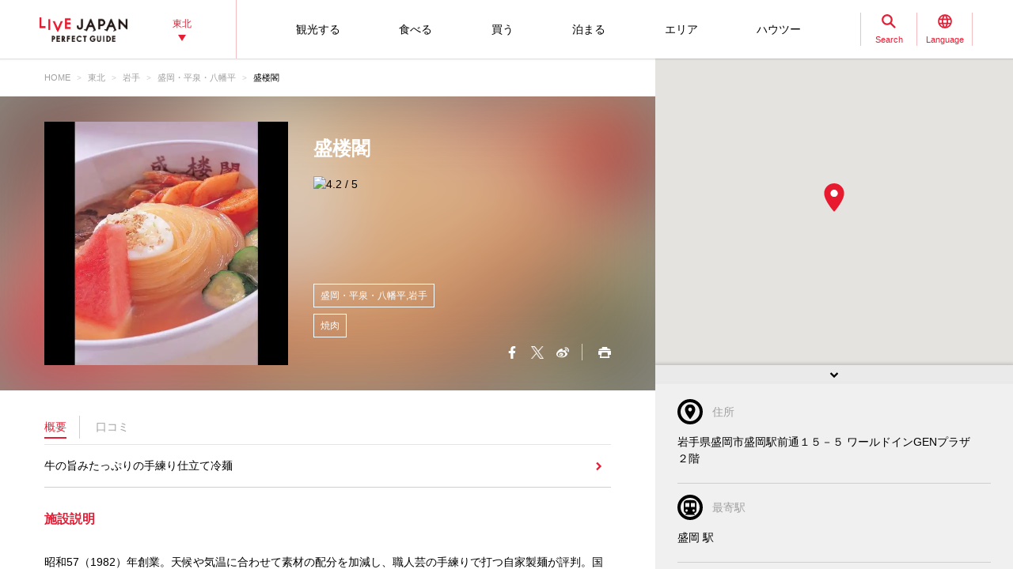

--- FILE ---
content_type: text/html; charset=UTF-8
request_url: https://livejapan.com/ja/in-tohoku/in-pref-iwate/in-morioka_hiraizumi_hachimantai/spot-lj0011531/?sc_lid=lj_pc_spot_top_nearbyspot_spot4
body_size: 20192
content:
<!DOCTYPE HTML>
<html lang="ja">
<head>
	<meta http-equiv="X-UA-Compatible" content="IE=edge">
	<meta name="viewport" content="width=device-width,initial-scale=1">
	<meta charset="utf-8" />
	<title>盛楼閣 (盛岡・平泉・八幡平|焼肉) - LIVE JAPAN (日本の旅行・観光・体験ガイド)</title>
	<meta name="robots" content="index,follow">
	<meta name="title" content="盛楼閣 (盛岡・平泉・八幡平|焼肉) - LIVE JAPAN (日本の旅行・観光・体験ガイド)" />
	<meta name="description" content="盛岡・平泉・八幡平エリアにある焼肉、盛楼閣の詳細情報をご紹介します。牛の旨みたっぷりの手練り仕立て冷麺">
	<meta name="keywords" content="">
	<meta property="og:type" content="website" />
	<meta property="og:title" content="盛楼閣 (盛岡・平泉・八幡平|焼肉) - LIVE JAPAN" />
	<meta property="og:description" content="盛岡・平泉・八幡平エリアにある焼肉、盛楼閣の詳細情報をご紹介します。牛の旨みたっぷりの手練り仕立て冷麺" />
	<meta property="og:url" content="https://livejapan.com/ja/in-tohoku/in-pref-iwate/in-morioka_hiraizumi_hachimantai/spot-lj0011531/?sc_lid=lj_pc_spot_top_nearbyspot_spot4" />
			<meta property="og:image" content="https://rimage.gnst.jp/livejapan.com/public/img/spot/lj/00/11/lj0011531/lj0011531_5d3990c001be0_main.jpg?20210524050141" />
		<meta property="og:site_name" content="LIVE JAPAN" />
	<meta property="fb:app_id" content="574286576072073" />
	<meta name="twitter:card" content="summary_large_image" />
	<meta name="twitter:site" content="@LiveJapanGuide" />
		<link rel="canonical" href="https://livejapan.com/ja/in-tohoku/in-pref-iwate/in-morioka_hiraizumi_hachimantai/spot-lj0011531/" />
			<link rel="alternate" href="https://livejapan.com/en/in-tohoku/in-pref-iwate/in-morioka_hiraizumi_hachimantai/spot-lj0011531/" hreflang="en" />
			<link rel="alternate" href="https://livejapan.com/zh-cn/in-tohoku/in-pref-iwate/in-morioka_hiraizumi_hachimantai/spot-lj0011531/" hreflang="zh-Hans" />
			<link rel="alternate" href="https://livejapan.com/zh-tw/in-tohoku/in-pref-iwate/in-morioka_hiraizumi_hachimantai/spot-lj0011531/" hreflang="zh-Hant" />
			<link rel="alternate" href="https://livejapan.com/ko/in-tohoku/in-pref-iwate/in-morioka_hiraizumi_hachimantai/spot-lj0011531/" hreflang="ko" />
			<link rel="alternate" href="https://livejapan.com/ja/in-tohoku/in-pref-iwate/in-morioka_hiraizumi_hachimantai/spot-lj0011531/" hreflang="ja" />
		<link type="text/css" rel="stylesheet" href="https://rimage.gnst.jp/livejapan.com/css/pc/app.css?20251224175827" />
	<link rel="apple-touch-icon" href="https://rimage.gnst.jp/livejapan.com/img/sp/ljlogo_icon.jpg?20251224175827" />
	<link rel="apple-touch-icon-precomposed" href="https://rimage.gnst.jp/livejapan.com/img/sp/ljlogo_icon.jpg?20251224175827" />
	<link rel="icon" sizes="192x192" href="https://rimage.gnst.jp/livejapan.com/img/sp/ljlogo_icon.jpg?20251224175827" />
	<link rel="shortcut icon" href="https://rimage.gnst.jp/livejapan.com/img/sp/livejapan.ico?20251224175827" />
	            <script type="application/ld+json">
            {"@context":"http:\/\/schema.org","@type":"WebSite","name":"\u30e9\u30a4\u30d6\u30b8\u30e3\u30d1\u30f3\u3010\u516c\u5f0f\u30b5\u30a4\u30c8\u3011\u8a2a\u65e5\u5916\u56fd\u4eba\u5411\u3051\u30ef\u30f3\u30b9\u30c8\u30c3\u30d7\u89b3\u5149\u60c5\u5831\u30b5\u30fc\u30d3\u30b9","url":"https:\/\/livejapan.com\/ja\/","alternateName":"LIVE JAPAN","description":"\u6d77\u5916\u89b3\u5149\u5ba2\u5411\u3051\u306e\u89b3\u5149\u540d\u6240\u3084\u4f53\u9a13\u60c5\u5831\u3092\u767a\u4fe1\u3057\u3066\u3044\u307e\u3059\uff01SNS\u3067\u3082\u8a71\u984c\u306e\u8ab0\u3082\u304c\u884c\u304f\u3079\u304d\u6771\u5317\u306e\u304a\u5e97\u60c5\u5831\u3084\u89b3\u5149\u30b9\u30dd\u30c3\u30c8\uff06\u30a4\u30d9\u30f3\u30c8\u3001\u304a\u571f\u7523\u60c5\u5831\u3092\u5e45\u5e83\u304f\u3054\u7d39\u4ecb\u3057\u3066\u3044\u307e\u3059\u3002","potentialAction":{"@type":"SearchAction","target":{"@type":"EntryPoint","urlTemplate":"https:\/\/livejapan.com\/ja\/list\/?q={search_string}"},"query-input":"required name=search_string"}}        </script>
            <script type="application/ld+json">
            {"@context":"http:\/\/schema.org","@graph":[{"@type":"BreadcrumbList","itemListElement":[{"@type":"ListItem","position":1,"item":{"@id":"https:\/\/livejapan.com\/ja\/","name":"HOME"}},{"@type":"ListItem","position":2,"item":{"@id":"https:\/\/livejapan.com\/ja\/in-tohoku\/","name":"\u6771\u5317"}},{"@type":"ListItem","position":3,"item":{"@id":"https:\/\/livejapan.com\/ja\/in-tohoku\/in-pref-iwate\/spot-list\/area-al0301\/","name":"\u5ca9\u624b"}},{"@type":"ListItem","position":4,"item":{"@id":"https:\/\/livejapan.com\/ja\/in-tohoku\/in-pref-iwate\/in-morioka_hiraizumi_hachimantai\/","name":"\u76db\u5ca1\u30fb\u5e73\u6cc9\u30fb\u516b\u5e61\u5e73"}},{"@type":"ListItem","position":5,"item":{"@id":"https:\/\/livejapan.com\/ja\/in-tohoku\/in-pref-iwate\/in-morioka_hiraizumi_hachimantai\/spot-lj0011531\/","name":"\u76db\u697c\u95a3"}}]},{"@type":"FoodEstablishment","name":"\u76db\u697c\u95a3","address":"\u5ca9\u624b\u770c\u76db\u5ca1\u5e02\u76db\u5ca1\u99c5\u524d\u901a\uff11\uff15\uff0d\uff15 \u30ef\u30fc\u30eb\u30c9\u30a4\u30f3GEN\u30d7\u30e9\u30b6\u3000\uff12\u968e","geo":{"@type":"GeoCoordinates","latitude":39.702831,"longitude":141.136598},"url":"https:\/\/livejapan.com\/ja\/in-tohoku\/in-pref-iwate\/in-morioka_hiraizumi_hachimantai\/spot-lj0011531\/","telephone":"0196548752","image":"https:\/\/rimage.gnst.jp\/livejapan.com\/public\/img\/spot\/lj\/00\/11\/lj0011531\/lj0011531_5d3990c001be0_main.jpg?20210524050141","hasMap":"https:\/\/livejapan.com\/ja\/in-tohoku\/in-pref-iwate\/in-morioka_hiraizumi_hachimantai\/spot-lj0011531\/map\/"}]}        </script>
    			<script src="//site.gnavi.co.jp/analysis/gtm_nt.js" async></script>
		<script async type="application/javascript" src="//anymind360.com/js/5092/ats.js"></script>
<script async src="https://securepubads.g.doubleclick.net/tag/js/gpt.js"></script>
<script>
  window.googletag = window.googletag || {cmd: []};
  googletag.cmd.push(function() {
    googletag.defineSlot('/7753536/lj-thk_pc_spot_bottom1', [
      [336, 280],
      [300, 250],
      [320, 250],
      [320, 100],
      [320, 50],
      [200, 200]
    ], 'spot-ad_bottom1').addService(googletag.pubads());
    googletag.defineSlot('/7753536/lj-thk_pc_spot_bottom2', [
      [336, 280],
      [300, 250],
      [320, 250],
      [320, 100],
      [320, 50],
      [200, 200]
    ], 'spot-ad_bottom2').addService(googletag.pubads());
    googletag.pubads().setCentering(true);
    googletag.pubads().enableSingleRequest();
    googletag.pubads().collapseEmptyDivs();
    googletag.enableServices();
  });
</script>
</head>

<body>
  <script>
    var __globalState__ = {"domain":"livejapan.com","api_domain":"livejapan.com","env":"","lang":"ja","lang_list":[{"id":"en","name":"English\u202c"},{"id":"zh-cn","name":"\u202a\u7b80\u4f53\u4e2d\u6587"},{"id":"zh-tw","name":"\u7e41\u9ad4\u4e2d\u6587"},{"id":"ko","name":"\ud55c\uad6d\uc5b4\u202c"},{"id":"ja","name":"\u65e5\u672c\u8a9e"}],"label":{"close":"\u9589\u3058\u308b","search_placeholder":"\u4ed9\u53f0\u3000\u725b\u30bf\u30f3"},"guidance":{"api":"\/ja\/ajax\/guidance\/","error_text":"\u63b2\u8f09\u4e2d\u306e\u60c5\u5831\u306f\u3042\u308a\u307e\u305b\u3093\u3002","category":{"tour":{"label":"\u89b3\u5149\u3059\u308b","code":"cl01"},"eat":{"label":"\u98df\u3079\u308b","code":"cl02"},"buy":{"label":"\u8cb7\u3046","code":"cl03"},"stay":{"label":"\u6cca\u307e\u308b","code":"cl04"}}}};
</script>
<header class="global-header js-global-header">

  <div class="global-header__body">

    <div class="global-header__group">
        <div class="global-header__logo">
          <a href="https://livejapan.com/ja/"></a>
        </div>
      <div class="global-header__area">
        <a class="js-global-header__modal-link" data-code="areall">
          <span>東北<span class="global-header__area-arrow"></span></span>
          <span class="global-header__modal-close">
              <span class="global-header__modal-close-label">close</span>
            </span>
        </a>
      </div>
    </div>

    <div class="global-header__group --right">

        <ul id="global-header__navi" class="global-header__navi">
          <li class="global-header__navi-list">
            <a class="global-header__navi-item js-global-header__modal-link" data-code="cl01" data-measurement="lj_pc_mega_menu_category_cl01">
              <span class="global-header__navi-label">観光する</span>
            </a>
          </li>
          <li class="global-header__navi-list">
            <a class="global-header__navi-item js-global-header__modal-link" data-code="cl02" data-measurement="lj_pc_mega_menu_category_cl02">
              <span class="global-header__navi-label">食べる</span>
            </a>
          </li>
          <li class="global-header__navi-list">
            <a class="global-header__navi-item js-global-header__modal-link" data-code="cl03" data-measurement="lj_pc_mega_menu_category_cl03">
              <span class="global-header__navi-label">買う</span>
            </a>
          </li>
          <li class="global-header__navi-list">
            <a class="global-header__navi-item js-global-header__modal-link" data-code="cl04" data-measurement="lj_pc_mega_menu_category_cl04">
              <span class="global-header__navi-label">泊まる</span>
            </a>
          </li>
          <li class="global-header__navi-list">
            <a class="global-header__navi-item js-global-header__modal-link" data-code="area" data-measurement="lj_pc_mega_menu_area">
              <span class="global-header__navi-label">エリア</span>
            </a>
          </li>
          <li class="global-header__navi-list">
            <a class="global-header__navi-item js-global-header__modal-link" data-code="howto" data-measurement="lj_pc_mega_menu_howto">
              <span class="global-header__navi-label">ハウツー</span>
            </a>
          </li>
        </ul>


      <div class="global-header__function">
        <div class="global-header__function-item">
          <a class="global-header__function-btn js-global-header__modal-link" data-code="search" data-measurement="lj_pc_mega_menu_search">
            <span class="c-ico --spriter--ico--search global-header__function-icon">
               <span class="c-ico__in-label">Search</span>
             </span>
            <span class="global-header__modal-close">
              <span class="global-header__modal-close-label">close</span>
            </span>
          </a>
        </div>
        <div class="global-header__function-item">
          <a data-measurement="lj_pc_mega_menu_lang" data-code="lang" class="js-global-header__modal-link">
            <span class="c-ico --spriter--ico--lang global-header__function-icon">
              <span class="c-ico__in-label">Language</span>
            </span>
            <span class="global-header__modal-close">
              <span class="global-header__modal-close-label">close</span>
            </span>
          </a>
        </div>
      </div>

    </div>
  </div>

  <div class="ui-overlay ui-overlay-dark --init --fullscreen --off js-header-overlay"></div>

  <!-- 検索 -->
  <div class="ui-modal ui-modal-mini --init --off js-global-header__modal-search">
    <form method="get" action="https://livejapan.com/ja/list/" class="search" onsubmit="if (this.q.value=='') return false;">
      <input type="text" name="q" placeholder="仙台　牛タン">
      <button type="submit" class="c-ico --mono-primary-search isClickable"></button>
    </form>
  </div>
  <!--　検索 -->

  <!-- 言語タブ -->
  <div class="ui-modal ui-modal-mini --init --off js-global-header__modal-lang">
    <ul class="header-select">
                  <li class="header-select__item"><a href="https://livejapan.com/en/in-tohoku/in-pref-iwate/in-morioka_hiraizumi_hachimantai/spot-lj0011531/">English‬</a></li>
                        <li class="header-select__item"><a href="https://livejapan.com/zh-cn/in-tohoku/in-pref-iwate/in-morioka_hiraizumi_hachimantai/spot-lj0011531/">‪简体中文</a></li>
                        <li class="header-select__item"><a href="https://livejapan.com/zh-tw/in-tohoku/in-pref-iwate/in-morioka_hiraizumi_hachimantai/spot-lj0011531/">繁體中文</a></li>
                        <li class="header-select__item"><a href="https://livejapan.com/ko/in-tohoku/in-pref-iwate/in-morioka_hiraizumi_hachimantai/spot-lj0011531/">한국어‬</a></li>
                        <li class="header-select__item"><span>日本語</span></li>
              </ul>
  </div>
  <!-- 言語タブ -->

  <!-- areaLL -->
  <div class="ui-modal ui-modal-mini --init --off js-global-header__modal-areall">
    <ul class="header-select">
                  <li class="header-select__item"><a href="https://livejapan.com/ja/?sc_lid=lj_pc_header_area_switch">日本</a></li>
                        <li class="header-select__item"><a href="https://livejapan.com/ja/in-tokyo/?sc_lid=lj_pc_header_area_switch">東京</a></li>
                        <li class="header-select__item"><a href="https://livejapan.com/ja/in-kansai/?sc_lid=lj_pc_header_area_switch">関西</a></li>
                        <li class="header-select__item"><a href="https://livejapan.com/ja/in-hokkaido/?sc_lid=lj_pc_header_area_switch">北海道</a></li>
                        <li class="header-select__item"><span>東北</span></li>
              </ul>
  </div>
  <!-- areaLL-->

  <div class="ui-modal ui-modal-full --init --off js-global-header__modal-megamenu">

    <!-- guidance -->
        <div class="megamenu js-global-header__modal-guidance">
      <div class="l-container --center megamenu__container">
        <div id="megamenu-guidance" class="l-space-L"></div>
      </div>
    </div>
    <!-- guidance -->

    <!-- area -->
        <div class="megamenu js-global-header__modal-area">
      <div class="l-container --center megamenu__container">
        <div class="l-space-L">

          <div class="l-row --align-middle l-space-t-L megamenu__heading --no-border">
            <div class="l-col l-space-r-S --float"><span class="c-ico  --circle-base-area --size-L"></span></div>
            <div class="l-col"><span class="t-h1">エリア</span></div>
          </div>

          <div class="megamenu__close isClickable">
            <span class="c-ico --mono-primary-cross --size-S --in-label js-global-header__modal-close"><span class="c-ico__in-label">閉じる</span></span>
          </div>

          <ul class="area-map__tab l-space-b-L">
            <li class="js-area-map__menu --active" data-tabid="0"><span>東北</span></li>
            <li class="js-area-map__menu" data-tabid="1"><span>東京</span></li>
            <li class="js-area-map__menu" data-tabid="2"><span>関西</span></li>
            <li class="js-area-map__menu" data-tabid="3"><span>北海道</span></li>
          </ul>

          <div class="area-map__map js-area-map__map --active">
                        <div class="c-unit">
                <div class="area-map__body l-space-b-L">
                  <div class="area-map__mapbody">
                    <img src="https://rimage.gnst.jp/livejapan.com/assets/svg/map_tohoku.svg?20251224175827" alt="東北" width="980" height="600">
                  </div>
                  <div class="area-map__areaname">東北</div>
                  <div class="area-map__placelist">
                    <div>
                                          <a href="https://livejapan.com/ja/in-tohoku/in-pref-aomori/in-aomori_hirosaki_hachinohe/" class="area-map__place --code-as0201001">青森・弘前・八戸</a>
                                          <span class="area-map__pointer --code-as0201001 --pointer --popular"></span>
                    </div>
                    <div>
                                          <a href="https://livejapan.com/ja/in-tohoku/in-pref-aomori/in-aomori-suburbs/spot-list/area-as0201002/" class="area-map__place --code-as0201002">その他青森近郊</a>
                                          <span class="area-map__pointer --code-as0201002 --pointer"></span>
                    </div>
                    <div>
                                          <a href="https://livejapan.com/ja/in-tohoku/in-pref-iwate/in-morioka_hiraizumi_hachimantai/" class="area-map__place --code-as0301001">盛岡・平泉・八幡平</a>
                                          <span class="area-map__pointer --code-as0301001 --pointer --popular"></span>
                    </div>
                    <div>
                                          <a href="https://livejapan.com/ja/in-tohoku/in-pref-iwate/in-iwate-suburbs/spot-list/area-as0301002/" class="area-map__place --code-as0301002">その他岩手近郊</a>
                                          <span class="area-map__pointer --code-as0301002 --pointer"></span>
                    </div>
                    <div>
                                          <a href="https://livejapan.com/ja/in-tohoku/in-pref-miyagi/in-sendai_matsushima/" class="area-map__place --code-as0401001">仙台・松島</a>
                                          <span class="area-map__pointer --code-as0401001 --pointer --popular"></span>
                    </div>
                    <div>
                                          <a href="https://livejapan.com/ja/in-tohoku/in-pref-miyagi/in-miyagi-suburbs/spot-list/area-as0401002/" class="area-map__place --code-as0401002">その他宮城近郊</a>
                                          <span class="area-map__pointer --code-as0401002 --pointer"></span>
                    </div>
                    <div>
                                          <a href="https://livejapan.com/ja/in-tohoku/in-pref-akita/in-akita-suburbs/" class="area-map__place --code-as0501001">秋田近郊</a>
                                          <span class="area-map__pointer --code-as0501001  --pointer --popular "></span>
                    </div>
                    <div>
                                          <a href="https://livejapan.com/ja/in-tohoku/in-pref-yamagata/in-yamagata-suburbs/" class="area-map__place --code-as0601001">山形近郊</a>
                                          <span class="area-map__pointer --code-as0601001  --pointer --popular "></span>
                    </div>
                    <div>
                                          <a href="https://livejapan.com/ja/in-tohoku/in-pref-fukushima/in-fukushima_koriyama_iwaki/" class="area-map__place --code-as0701001">福島・郡山・いわき</a>
                                          <span class="area-map__pointer --code-as0701001  --pointer --popular "></span>
                    </div>
                    <div>
                                          <a href="https://livejapan.com/ja/in-tohoku/in-pref-fukushima/in-aizuwakamatsu/spot-list/area-as0701002/" class="area-map__place --code-as0701002">会津若松</a>
                                          <span class="area-map__pointer --code-as0701002 --pointer "></span>
                    </div>
                    <div>
                                          <a href="https://livejapan.com/ja/in-tohoku/in-pref-niigata/in-niigata_sado/" class="area-map__place --code-as1501001">新潟・佐渡</a>
                                          <span class="area-map__pointer --code-as1501001  --pointer --popular "></span>
                    </div>
                    <div>
                                          <a href="https://livejapan.com/ja/in-tohoku/in-pref-niigata/in-joetsu_uonuma_yuzawa/spot-list/area-as1501002/" class="area-map__place --code-as1501002">上越・魚沼・湯沢</a>
                                          <span class="area-map__pointer --code-as1501002 --pointer "></span>
                    </div>
                  </div>
                </div>
              </div>
              <div class="c-unit l-space-b-L">
                <div class="c-heading__body l-space-XL">
                  <span class="t-h2">Tohoku Region - Greater Tohoku Area -</span>
                </div>
                <div class="l-grid --double">
                  <div class="l-grid__item">
                    <div class="l-space-b-XL">
                      <div class="c-heading__body l-space-b-M"><span class="t-h2 t-color-secondary">青森</span></div>
                      <div class="c-group">
                        <div class="c-group__body">
                          <div class="c-group__item t-size-L t-weight-bold">
                                                      <a href="https://livejapan.com/ja/in-tohoku/in-pref-aomori/in-aomori_hirosaki_hachinohe/">青森・弘前・八戸</a>
                                                    </div>
                        </div>
                        <div class="c-group__body">
                          <div class="c-group__item t-size-L t-weight-bold">
                                                      <a href="https://livejapan.com/ja/in-tohoku/in-pref-aomori/in-aomori-suburbs/spot-list/area-as0201002/">その他青森近郊</a>
                                                    </div>
                        </div>
                      </div>
                    </div>
                    <div class="l-space-b-XL">
                      <div class="c-heading__body l-space-b-M"><span class="t-h2 t-color-secondary">岩手</span></div>
                      <div class="c-group">
                        <div class="c-group__body">
                          <div class="c-group__item t-size-L t-weight-bold">
                                                      <a href="https://livejapan.com/ja/in-tohoku/in-pref-iwate/in-morioka_hiraizumi_hachimantai/">盛岡・平泉・八幡平</a>
                                                    </div>
                        </div>
                        <div class="c-group__body">
                          <div class="c-group__item t-size-L t-weight-bold">
                                                      <a href="https://livejapan.com/ja/in-tohoku/in-pref-iwate/in-iwate-suburbs/spot-list/area-as0301002/">その他岩手近郊</a>
                                                    </div>
                        </div>
                      </div>
                    </div>
                    <div class="l-space-b-XL">
                      <div class="c-heading__body l-space-b-M"><span class="t-h2 t-color-secondary">秋田</span></div>
                      <div class="c-group">
                        <div class="c-group__body">
                          <div class="c-group__item t-size-L t-weight-bold">
                                                      <a href="https://livejapan.com/ja/in-tohoku/in-pref-akita/in-akita-suburbs/">秋田近郊</a>
                                                    </div>
                        </div>
                      </div>
                    </div>
                    <div class="l-space-b-XL">
                      <div class="c-heading__body l-space-b-M"><span class="t-h2 t-color-secondary">宮城</span></div>
                      <div class="c-group">
                        <div class="c-group__body">
                          <div class="c-group__item t-size-L t-weight-bold">
                                                      <a href="https://livejapan.com/ja/in-tohoku/in-pref-miyagi/in-sendai_matsushima/">仙台・松島</a>
                                                    </div>
                        </div>
                        <div class="c-group__body">
                          <div class="c-group__item t-size-L t-weight-bold">
                                                      <a href="https://livejapan.com/ja/in-tohoku/in-pref-miyagi/in-miyagi-suburbs/spot-list/area-as0401002/">その他宮城近郊</a>
                                                    </div>
                        </div>
                      </div>
                    </div>
                  </div>
                  <div class="l-grid__item">
                    <div class="l-space-b-XL">
                      <div class="c-heading__body l-space-b-M"><span class="t-h2 t-color-secondary">山形</span></div>
                      <div class="c-group l-space-b-M">
                        <div class="c-group__body">
                          <div class="c-group__item t-size-L t-weight-bold">
                                                      <a href="https://livejapan.com/ja/in-tohoku/in-pref-yamagata/in-yamagata-suburbs/">山形近郊</a>
                                                    </div>
                        </div>
                      </div>
                    </div>
                    <div class="l-space-b-XL">
                      <div class="c-heading__body l-space-b-M"><span class="t-h2 t-color-secondary">福島</span></div>
                      <div class="c-group">
                        <div class="c-group__body">
                          <div class="c-group__item t-size-L t-weight-bold">
                                                      <a href="https://livejapan.com/ja/in-tohoku/in-pref-fukushima/in-fukushima_koriyama_iwaki/">福島・郡山・いわき</a>
                                                    </div>
                        </div>
                        <div class="c-group__body">
                          <div class="c-group__item t-size-L t-weight-bold">
                                                      <a href="https://livejapan.com/ja/in-tohoku/in-pref-fukushima/in-aizuwakamatsu/spot-list/area-as0701002/">会津若松</a>
                                                    </div>
                        </div>
                      </div>
                    </div>
                    <div class="l-space-b-XL">
                      <div class="c-heading__body l-space-b-M"><span class="t-h2 t-color-secondary">新潟</span></div>
                      <div class="c-group">
                        <div class="c-group__body">
                          <div class="c-group__item t-size-L t-weight-bold">
                                                      <a href="https://livejapan.com/ja/in-tohoku/in-pref-niigata/in-niigata_sado/">新潟・佐渡</a>
                                                    </div>
                        </div>
                        <div class="c-group__body">
                          <div class="c-group__item t-size-L t-weight-bold">
                                                      <a href="https://livejapan.com/ja/in-tohoku/in-pref-niigata/in-joetsu_uonuma_yuzawa/spot-list/area-as1501002/">上越・魚沼・湯沢</a>
                                                    </div>
                        </div>
                      </div>
                    </div>
                    
                </div>
              </div>
            </div>
          </div>
          <div class="area-map__map js-area-map__map">
                        <div class="c-unit">
                <div class="area-map__body l-space-b-L">
                  <div class="area-map__mapbody --all01"></div>
                  <div class="area-map__areaname">東京</div>
                  <div class="area-map__placelist">
                    <div>
                                          <a href="https://livejapan.com/ja/in-tokyo/in-pref-tokyo/in-akihabara/" class="area-map__place --code-as1301003">秋葉原</a>
                                          <span class="area-map__pointer --code-as1301003 --pointer --popular"></span>
                    </div>
                    <div>
                                          <a href="https://livejapan.com/ja/in-tokyo/in-pref-tokyo/in-asakusa/" class="area-map__place --code-as1301004">浅草</a>
                                          <span class="area-map__pointer --code-as1301004 --pointer --popular"></span>
                    </div>
                    <div>
                                          <a href="https://livejapan.com/ja/in-tokyo/in-pref-tokyo/in-ikebukuro/" class="area-map__place --code-as1301010">池袋</a>
                                          <span class="area-map__pointer --code-as1301010 --pointer --popular"></span>
                    </div>
                    <div>
                                          <a href="https://livejapan.com/ja/in-tokyo/in-pref-tokyo/in-ueno/" class="area-map__place --code-as1301026">上野</a>
                                          <span class="area-map__pointer --code-as1301026 --pointer --popular"></span>
                    </div>
                    <div>
                                          <a href="https://livejapan.com/ja/in-tokyo/in-pref-tokyo/in-ginza/" class="area-map__place --code-as1301001">銀座</a>
                                          <span class="area-map__pointer --code-as1301001 --pointer --popular"></span>
                    </div>
                    <div>
                                          <a href="https://livejapan.com/ja/in-tokyo/in-pref-tokyo/in-shinjuku/" class="area-map__place --code-as1301011">新宿</a>
                                          <span class="area-map__pointer --code-as1301011 --pointer --popular"></span></div>
                    <div>
                                          <a href="https://livejapan.com/ja/in-tokyo/in-pref-tokyo/in-shibuya/" class="area-map__place --code-as1301013">渋谷</a>
                                          <span class="area-map__pointer --code-as1301013 --pointer --popular"></span></div>
                    <div>
                                          <a href="https://livejapan.com/ja/in-tokyo/in-pref-tokyo/in-tsukiji/" class="area-map__place --code-as1301025">築地</a>
                                          <span class="area-map__pointer --code-as1301025 --pointer --popular"></span></div>
                    <div>
                                          <a href="https://livejapan.com/ja/in-tokyo/in-pref-tokyo/in-tokyo_train_station/" class="area-map__place --code-as1301002">東京駅</a>
                                          <span class="area-map__pointer --code-as1301002 --pointer --popular"></span>
                    </div>
                    <div>
                                          <a href="https://livejapan.com/ja/in-tokyo/in-pref-tokyo/in-harajuku/" class="area-map__place --code-as1301027">原宿</a>
                                          <span class="area-map__pointer --code-as1301027 --pointer --popular"></span>
                    </div>
                    <div>
                                          <a href="https://livejapan.com/ja/in-tokyo/in-pref-tokyo/in-roppongi/" class="area-map__place --code-as1301006">六本木</a>
                                          <span class="area-map__pointer --code-as1301006 --pointer --popular"></span>
                    </div>
                    <div>
                                          <a href="https://livejapan.com/ja/in-tokyo/in-pref-tokyo/in-itabashi_nerima/spot-list/area-as1301020/" class="area-map__place --code-as1301020">板橋・練馬</a>
                                          <span class="area-map__pointer --code-as1301020 --pointer "></span>
                    </div>
                    <div>
                                          <a href="https://livejapan.com/ja/in-tokyo/in-pref-tokyo/in-ebisu_nakameguro/spot-list/area-as1301014/" class="area-map__place --code-as1301014">恵比寿・中目黒</a>
                                          <span class="area-map__pointer --code-as1301014 --pointer "></span>
                    </div>
                    <div>
                                          <a href="https://livejapan.com/ja/in-tokyo/in-pref-tokyo/in-okubo_takadanobaba/spot-list/area-as1301012/" class="area-map__place --code-as1301012">大久保・高田馬場</a>
                                          <span class="area-map__pointer --code-as1301012 --pointer "></span>
                    </div>
                    <div>
                                          <a href="https://livejapan.com/ja/in-tokyo/in-pref-tokyo/in-odaiba/spot-list/area-as1301008/" class="area-map__place --code-as1301008">お台場</a>
                                          <span class="area-map__pointer --code-as1301008 --pointer "></span>
                    </div>
                    <div>
                                          <a href="https://livejapan.com/ja/in-tokyo/in-pref-tokyo/in-kagurazaka/spot-list/area-as1301007/" class="area-map__place --code-as1301007">神楽坂</a>
                                          <span class="area-map__pointer --code-as1301007 --pointer "></span></div>
                    <div>
                                          <a href="https://livejapan.com/ja/in-tokyo/in-pref-tokyo/in-kichijoji/spot-list/area-as1301019/" class="area-map__place --code-as1301019">
                        <span class="c-ico --mono-base-arrow2 --align-c --rotate-270 --size-XXS l-space-r-XXS"></span>吉祥寺                      </a>
                                        </div>
                    <div>
                                          <a href="https://livejapan.com/ja/in-tokyo/in-pref-tokyo/in-shinagawa/spot-list/area-as1301015/" class="area-map__place --code-as1301015">品川</a>
                                          <span class="area-map__pointer --code-as1301015 --pointer "></span>
                    </div>
                    <div>
                                          <a href="https://livejapan.com/ja/in-tokyo/in-pref-tokyo/in-shibamata_kita-senju_kameari/spot-list/area-as1301021/" class="area-map__place --code-as1301021">
                        <span class="c-ico --mono-base-arrow2 --align-c --rotate-90 --size-XXS l-space-r-XXS"></span>柴又・北千住・亀有                      </a>
                                        </div>
                    <div>
                                          <a href="https://livejapan.com/ja/in-tokyo/in-pref-tokyo/in-shimokitazawa/spot-list/area-as1301018/" class="area-map__place --code-as1301018">下北沢</a>
                                          <span class="area-map__pointer --code-as1301018 --pointer "></span>
                    </div>
                    <div>
                                          <a href="https://livejapan.com/ja/in-tokyo/in-pref-tokyo/in-jiyugaoka/spot-list/area-as1301017/" class="area-map__place --code-as1301017">自由が丘</a>
                                          <span class="area-map__pointer --code-as1301017 --pointer "></span>
                    </div>
                    <div>
                                          <a href="https://livejapan.com/ja/in-tokyo/in-pref-tokyo/in-shimbashi/spot-list/area-as1301009/" class="area-map__place --code-as1301009">新橋</a>
                                          <span class="area-map__pointer --code-as1301009 --pointer "></span>
                    </div>
                    <div>
                                          <a href="https://livejapan.com/ja/in-tokyo/in-pref-tokyo/in-mount_takao/spot-list/area-as1301023/" class="area-map__place --code-as1301023">
                        <span class="c-ico --mono-base-arrow2 --align-c --rotate-270 --size-XXS l-space-r-XXS"></span>高尾山                      </a>
                                        </div>
                    <div>
                                          <a href="https://livejapan.com/ja/in-tokyo/in-pref-tokyo/in-ningyocho_monzen-nakacho_kasai/spot-list/area-as1301022/" class="area-map__place --code-as1301022">人形町・門前仲町・葛西</a>
                                          <span class="area-map__pointer --code-as1301022 --pointer "></span>
                    </div>
                    <div>
                                          <a href="https://livejapan.com/ja/in-tokyo/in-pref-tokyo/in-haneda/spot-list/area-as1301016/" class="area-map__place --code-as1301016">
                        <span class="c-ico --mono-base-airplane --align-c --rotate-180 --size-XXS l-space-r-XXS"></span>羽田                      </a>
                                        </div>
                    <div>
                                          <a href="https://livejapan.com/ja/in-tokyo/in-pref-tokyo/in-ryogoku_skytree-tokyo/spot-list/area-as1301005/" class="area-map__place --code-as1301005">両国・東京スカイツリー(R)</a>
                                          <span class="area-map__pointer --code-as1301005 --pointer "></span>
                    </div>
                    <div>
                                          <a href="https://livejapan.com/ja/in-tokyo/in-pref-tokyo/in-tokyo_suburbs/spot-list/area-as1301024/" class="area-map__place --code-as1301024">東京郊外</a>
                                          <span class="area-map__pointer --code-as1301024 --pointer "></span>
                    </div>
                    <div>
                                          <a href="https://livejapan.com/ja/in-tokyo/in-pref-chiba/in-narita/spot-list/area-as1201001/" class="area-map__place --code-as1201001">
                        <span class="c-ico --mono-base-airplane --align-c --rotate-45 --size-XXS l-space-r-XXS"></span>成田                      </a>
                                        </div>
                    <div>
                                          <a href="https://livejapan.com/ja/in-tokyo/in-pref-chiba/in-chiba_suburbs/spot-list/area-as1201002/" class="area-map__place --code-as1201002">千葉近郊</a>
                                          <span class="area-map__pointer --code-as1201002 --pointer "></span>
                    </div>
                    <div>
                                          <a href="https://livejapan.com/ja/in-tokyo/in-pref-kanagawa/in-kamakura/spot-list/area-as1401003/" class="area-map__place --code-as1401003">鎌倉</a>
                                          <span class="area-map__pointer --code-as1401003 --pointer "></span>
                    </div>
                    <div>
                                          <a href="https://livejapan.com/ja/in-tokyo/in-pref-kanagawa/in-kawasaki/spot-list/area-as1401005/" class="area-map__place --code-as1401005">川崎</a>
                                          <span class="area-map__pointer --code-as1401005 --pointer "></span>
                    </div>
                    <div>
                                          <a href="https://livejapan.com/ja/in-tokyo/in-pref-kanagawa/in-hakone_odawara/" class="area-map__place --code-as1401004">箱根・小田原</a>
                                          <span class="area-map__pointer --code-as1401004 --pointer --popular"></span>
                    </div>
                    <div>
                                          <a href="https://livejapan.com/ja/in-tokyo/in-pref-kanagawa/in-minatomirai21_chinatown/spot-list/area-as1401002/" class="area-map__place --code-as1401002">みなとみらい・中華街</a>
                                          <span class="area-map__pointer --code-as1401002 --pointer "></span>
                    </div>
                    <div>
                                          <a href="https://livejapan.com/ja/in-tokyo/in-pref-kanagawa/in-yokohama/spot-list/area-as1401001/" class="area-map__place --code-as1401001">横浜</a>
                                          <span class="area-map__pointer --code-as1401001 --pointer "></span>
                    </div>
                    <div>
                                          <a href="https://livejapan.com/ja/in-tokyo/in-pref-kanagawa/in-kanagawa_suburbs/spot-list/area-as1401006/" class="area-map__place --code-as1401006">神奈川近郊</a>
                                          <span class="area-map__pointer --code-as1401006 --pointer "></span>
                    </div>
                    <div>
                                          <a href="https://livejapan.com/ja/in-tokyo/in-pref-saitama/in-saitama_suburbs/spot-list/area-as1101001/" class="area-map__place --code-as1101001">埼玉近郊</a>
                                          <span class="area-map__pointer --code-as1101001 --pointer "></span>
                    </div>
                    <div>
                                          <a href="https://livejapan.com/ja/in-tokyo/in-pref-tochigi/in-nikko/" class="area-map__place --code-as0901001">日光</a>
                                          <span class="area-map__pointer --code-as0901001 --pointer --popular"></span>
                    </div>
                    <div>
                                          <a href="https://livejapan.com/ja/in-tokyo/in-pref-tochigi/in-tochigi_suburbs/spot-list/area-as0901002/" class="area-map__place --code-as0901002">栃木近郊</a>
                                          <span class="area-map__pointer --code-as0901002 --pointer "></span>
                    </div>
                    <div>
                                          <a href="https://livejapan.com/ja/in-tokyo/in-pref-gunma/in-gunma_suburbs/spot-list/area-as1001001/" class="area-map__place --code-as1001001">群馬近郊</a>
                                          <span class="area-map__pointer --code-as1001001 --pointer "></span>
                    </div>
                    <div>
                                          <a href="https://livejapan.com/ja/in-tokyo/in-pref-ibaraki/in-ibaraki_suburbs/spot-list/area-as0801001/" class="area-map__place --code-as0801001">茨城近郊</a>
                                          <span class="area-map__pointer --code-as0801001 --pointer "></span>
                    </div>
                    <div>
                                          <a href="https://livejapan.com/ja/in-tokyo/in-pref-fuji_mountain/in-mount_fuji/" class="area-map__place --code-as9901001">富士山</a>
                                          <span class="area-map__pointer --code-as9901001 --pointer --popular"></span>
                    </div>
                    <div>
                                          <a href="https://livejapan.com/ja/in-tokyo/in-pref-shizuoka/in-atami/" class="area-map__place --code-as2201001">熱海</a>
                                          <span class="area-map__pointer --code-as2201001 --pointer --popular"></span>
                    </div>
                    <div>
                                          <a href="https://livejapan.com/ja/in-tokyo/in-pref-shizuoka/in-shizuoka_suburbs/spot-list/area-as2201099/" class="area-map__place --code-as2201099">静岡近郊</a>
                                          <span class="area-map__pointer --code-as2201099 --pointer "></span>
                    </div>
                  </div>
                </div>
              </div>
              <div class="c-unit l-space-b-L">
                <div class="c-heading__body l-space-XL">
                  <span class="t-h2">Tokyo Region - Greater Tokyo Area -</span>
                </div>
                <div class="l-grid --double">
                  <div class="l-grid__item">
                    <div class="l-space-b-XL">
                      <div class="c-heading__body l-space-b-M"><span class="t-h2 t-color-secondary">千葉</span></div>
                      <div class="c-group">
                        <div class="c-group__body">
                          <div class="c-group__item t-size-L t-weight-bold">
                                                      <a href="https://livejapan.com/ja/in-tokyo/in-pref-chiba/in-narita/spot-list/area-as1201001/">成田</a>
                                                    </div>
                        </div>
                        <div class="c-group__body">
                          <div class="c-group__item t-size-L t-weight-bold">
                                                      <a href="https://livejapan.com/ja/in-tokyo/in-pref-chiba/in-chiba_suburbs/spot-list/area-as1201002/">千葉近郊</a>
                                                    </div>
                        </div>
                      </div>
                    </div>
                    <div class="l-space-b-XL">
                      <div class="c-heading__body l-space-b-M"><span class="t-h2 t-color-secondary">埼玉</span></div>
                      <div class="c-group">
                        <div class="c-group__body">
                          <div class="c-group__item t-size-L t-weight-bold">
                                                      <a href="https://livejapan.com/ja/in-tokyo/in-pref-saitama/in-saitama_suburbs/spot-list/area-as1101001/">埼玉近郊</a>
                                                    </div>
                        </div>
                      </div>
                    </div>
                    <div class="l-space-b-XL">
                      <div class="c-heading__body l-space-b-M"><span class="t-h2 t-color-secondary">栃木</span></div>
                      <div class="c-group">
                        <div class="c-group__body">
                          <div class="c-group__item t-size-L t-weight-bold">
                                                      <a href="https://livejapan.com/ja/in-tokyo/in-pref-tochigi/in-nikko/">日光</a>
                                                    </div>
                        </div>
                        <div class="c-group__body">
                          <div class="c-group__item t-size-L t-weight-bold">
                                                      <a href="https://livejapan.com/ja/in-tokyo/in-pref-tochigi/in-tochigi_suburbs/spot-list/area-as0901002/">栃木近郊</a>
                                                    </div>
                        </div>
                      </div>
                    </div>
                    <div class="l-space-b-XL">
                      <div class="c-heading__body l-space-b-M"><span class="t-h2 t-color-secondary">群馬</span></div>
                      <div class="c-group">
                        <div class="c-group__body">
                          <div class="c-group__item t-size-L t-weight-bold">
                                                      <a href="https://livejapan.com/ja/in-tokyo/in-pref-gunma/in-gunma_suburbs/spot-list/area-as1001001/">群馬近郊</a>
                                                    </div>
                        </div>
                      </div>
                    </div>
                  </div>
                  <div class="l-grid__item">
                    <div class="l-space-b-XL">
                      <div class="c-heading__body l-space-b-M"><span class="t-h2 t-color-secondary">神奈川</span></div>
                      <div class="c-group l-space-b-M">
                        <div class="c-group__body">
                          <div class="c-group__item t-size-L t-weight-bold">
                                                      <a href="https://livejapan.com/ja/in-tokyo/in-pref-kanagawa/in-yokohama/spot-list/area-as1401001/">横浜</a>
                                                    </div>
                        </div>
                        <div class="c-group__body">
                          <div class="c-group__item t-size-L t-weight-bold">
                                                      <a href="https://livejapan.com/ja/in-tokyo/in-pref-kanagawa/in-minatomirai21_chinatown/spot-list/area-as1401002/">みなとみらい・中華街</a>
                                                    </div>
                        </div>
                      </div>
                      <div class="c-group l-space-b-M">
                        <div class="c-group__body">
                          <div class="c-group__item t-size-L t-weight-bold">
                                                      <a href="https://livejapan.com/ja/in-tokyo/in-pref-kanagawa/in-kamakura/spot-list/area-as1401003/">鎌倉</a>
                                                    </div>
                        </div>
                        <div class="c-group__body">
                          <div class="c-group__item t-size-L t-weight-bold">
                                                      <a href="https://livejapan.com/ja/in-tokyo/in-pref-kanagawa/in-hakone_odawara/">箱根・小田原</a>
                                                    </div>
                        </div>
                        <div class="c-group__body">
                          <div class="c-group__item t-size-L t-weight-bold">
                                                      <a href="https://livejapan.com/ja/in-tokyo/in-pref-kanagawa/in-kawasaki/spot-list/area-as1401005/">川崎</a>
                                                    </div>
                        </div>
                      </div>
                      <div class="c-group">
                        <div class="c-group__body">
                          <div class="c-group__item t-size-L t-weight-bold">
                                                      <a href="https://livejapan.com/ja/in-tokyo/in-pref-kanagawa/in-kanagawa_suburbs/spot-list/area-as1401006/">神奈川近郊</a>
                                                    </div>
                        </div>
                      </div>
                    </div>
                    <div class="l-space-b-XL">
                      <div class="c-heading__body l-space-b-M"><span class="t-h2 t-color-secondary">茨城</span></div>
                      <div class="c-group">
                        <div class="c-group__body">
                          <div class="c-group__item t-size-L t-weight-bold">
                                                      <a href="https://livejapan.com/ja/in-tokyo/in-pref-ibaraki/in-ibaraki_suburbs/spot-list/area-as0801001/">茨城近郊</a>
                                                    </div>
                        </div>
                      </div>
                    </div>
                    <div class="l-space-b-XL">
                      <div class="c-heading__body l-space-b-M"><span class="t-h2 t-color-secondary">富士山</span></div>
                      <div class="c-group">
                        <div class="c-group__body">
                          <div class="c-group__item t-size-L t-weight-bold">
                                                      <a href="https://livejapan.com/ja/in-tokyo/in-pref-fuji_mountain/in-mount_fuji/">富士山</a>
                                                    </div>
                        </div>
                      </div>
                    </div>
                    <div class="l-space-b-XL">
                      <div class="c-heading__body l-space-b-M"><span class="t-h2 t-color-secondary">静岡</span></div>
                      <div class="c-group">
                        <div class="c-group__body">
                          <div class="c-group__item t-size-L t-weight-bold">
                                                      <a href="https://livejapan.com/ja/in-tokyo/in-pref-shizuoka/in-atami/">熱海</a>
                                                    </div>
                        </div>
                        <div class="c-group__body">
                          <div class="c-group__item t-size-L t-weight-bold">
                                                      <a href="https://livejapan.com/ja/in-tokyo/in-pref-shizuoka/in-shizuoka_suburbs/spot-list/area-as2201099/">静岡近郊</a>
                                                    </div>
                        </div>
                      </div>
                    </div>
                  </div>
                </div>
              </div>
          </div>
          <div class="area-map__map js-area-map__map">
                        <div class="c-unit">
                <div class="area-map__body l-space-b-L">
                  <div class="area-map__mapbody">
                    <img src="https://rimage.gnst.jp/livejapan.com/assets/svg/map_kansai.svg?20251224175827" alt="関西" width="980" height="600">
                  </div>
                  <div class="area-map__areaname">関西</div>
                  <div class="area-map__placelist">
                    <div>
                                          <a href="https://livejapan.com/ja/in-kansai/in-pref-hyogo/in-kobe_sannomiya_kitano/" class="area-map__place --code-as2801001">神戸・三宮・北野</a>
                                          <span class="area-map__pointer --code-as2801001 --pointer --popular"></span>
                    </div>
                    <div>
                                          <a href="https://livejapan.com/ja/in-kansai/in-pref-nara/in-nara_ikoma_tenri/" class="area-map__place --code-as2901001">奈良・生駒・天理</a>
                                          <span class="area-map__pointer --code-as2901001 --pointer --popular"></span>
                    </div>
                    <div>
                                          <a href="https://livejapan.com/ja/in-kansai/in-pref-hyogo/in-nishinomiya_koshien-stadium_amagasaki/spot-list/area-as2801003/" class="area-map__place --code-as2801003">西宮・甲子園・尼崎</a>
                                          <span class="area-map__pointer --code-as2801003 --pointer"></span>
                    </div>
                    <div>
                                          <a href="https://livejapan.com/ja/in-kansai/in-pref-kyoto/in-kurama_kifune/spot-list/area-as2601007/" class="area-map__place --code-as2601007">鞍馬・貴船</a>
                                          <span class="area-map__pointer --code-as2601007 --pointer"></span>
                    </div>
                    <div>
                                          <a href="https://livejapan.com/ja/in-kansai/in-pref-shiga/in-otsu_kusatsu/spot-list/area-as2501001/" class="area-map__place --code-as2501001">大津・草津</a>
                                          <span class="area-map__pointer --code-as2501001 --pointer"></span>
                    </div>
                    <div>
                                          <a href="https://livejapan.com/ja/in-kansai/in-pref-hyogo/in-arima-onsen_mt-rokko/spot-list/area-as2801002/" class="area-map__place --code-as2801002">有馬温泉・六甲山</a>
                                          <span class="area-map__pointer --code-as2801002 --pointer"></span>
                    </div>
                    <div>
                                          <a href="https://livejapan.com/ja/in-kansai/in-pref-osaka/in-kansai-airport/spot-list/area-as2701008/" class="area-map__place --code-as2701008">関空</a>
                                          <span class="area-map__pointer --code-as2701008 --pointer "></span>
                    </div>
                    <div>
                                          <a href="https://livejapan.com/ja/in-kansai/in-pref-wakayama/in-wakayama_koyasan/spot-list/area-as3001001/" class="area-map__place --code-as3001001">和歌山・高野山</a>
                                          <span class="area-map__pointer --code-as3001001 --pointer "></span>
                    </div>
                    <div>
                                          <a href="https://livejapan.com/ja/in-kansai/in-pref-wakayama/in-kumano-kodo_shingu_shirahama/spot-list/area-as3001002/" class="area-map__place --code-as3001002">熊野古道・新宮・白浜</a>
                                          <span class="area-map__pointer --code-as3001002 --pointer "></span>
                    </div>
                    <div>
                                          <a href="https://livejapan.com/ja/in-kansai/in-pref-mie/in-ise_toba_shima/spot-list/area-as2401003/" class="area-map__place --code-as2401003">伊勢・鳥羽・志摩</a>
                                          <span class="area-map__pointer --code-as2401003 --pointer "></span>
                    </div>
                    <div>
                                          <a href="https://livejapan.com/ja/in-kansai/in-pref-kyoto/in-kinkakuji-temple_kitayama/spot-list/area-as2601005/" class="area-map__place --code-as2601005">金閣寺・北山</a>
                                          <span class="area-map__pointer --code-as2601005 --pointer "></span>
                    </div>
                    <div>
                                          <a href="https://livejapan.com/ja/in-kansai/in-pref-osaka/in-osaka-castle_tenmabashi_kyobashi/spot-list/area-as2701003/" class="area-map__place --code-as2701003">大阪城・天満橋・京橋</a>
                                          <span class="area-map__pointer --code-as2701003 --pointer "></span>
                    </div>
                     <div>
                                          <a href="https://livejapan.com/ja/in-kansai/in-pref-kyoto/in-nijo-castle_kyoto-imperial-palace/spot-list/area-as2601002/" class="area-map__place --code-as2601002">二条城・京都御所</a>
                                          <span class="area-map__pointer --code-as2601002 --pointer "></span>
                    </div>
                    <div>
                                          <a href="https://livejapan.com/ja/in-kansai/in-pref-kyoto/in-ginkakuji-temple_nanzenji-temple/spot-list/area-as2601009/" class="area-map__place --code-as2601009">銀閣寺・南禅寺</a>
                                          <span class="area-map__pointer --code-as2601009 --pointer "></span>
                    </div>
                    <div>
                                          <a href="https://livejapan.com/ja/in-kansai/in-pref-kyoto/in-gion_kawaramachi_kiyomizu-dera-temple/" class="area-map__place --code-as2601004">祇園・河原町・清水寺</a>
                                          <span class="area-map__pointer --code-as2601004 --pointer --popular "></span>
                    </div>
                    <div>
                                          <a href="https://livejapan.com/ja/in-kansai/in-pref-kyoto/in-arashiyama_uzumasa/" class="area-map__place --code-as2601001">嵐山・太秦</a>
                                          <span class="area-map__pointer --code-as2601001 --pointer --popular "></span>
                    </div>
                    <div>
                                          <a href="https://livejapan.com/ja/in-kansai/in-pref-kyoto/in-kyoto-station_to-ji-temple/" class="area-map__place --code-as2601003">京都駅・東寺</a>
                                          <span class="area-map__pointer --code-as2601003 --pointer --popular "></span>
                    </div>
                    <div>
                                          <a href="https://livejapan.com/ja/in-kansai/in-pref-kyoto/in-fushimi_uji/spot-list/area-as2601006/" class="area-map__place --code-as2601006">伏見・宇治</a>
                                          <span class="area-map__pointer --code-as2601006 --pointer "></span>
                    </div>
                    <div>
                                          <a href="https://livejapan.com/ja/in-kansai/in-pref-osaka/in-umeda_osaka-station_kitashinchi/" class="area-map__place --code-as2701001">梅田・大阪駅・北新地</a>
                                          <span class="area-map__pointer --code-as2701001 --pointer --popular "></span>
                    </div>
                    <div>
                                          <a href="https://livejapan.com/ja/in-kansai/in-pref-osaka/in-shin-osaka/spot-list/area-as2701006/" class="area-map__place --code-as2701006">新大阪</a>
                                          <span class="area-map__pointer --code-as2701006 --pointer "></span>
                    </div>
                    <div>
                                          <a href="https://livejapan.com/ja/in-kansai/in-pref-osaka/in-osaka-castle_tenmabashi_kyobashi/spot-list/area-as2701003/" class="area-map__place --code-as2701003">大阪城・天満橋・京橋</a>
                                          <span class="area-map__pointer --code-as2701003 --pointer "></span>
                    </div>
                    <div>
                                          <a href="https://livejapan.com/ja/in-kansai/in-pref-osaka/in-shinsekai_tennouji_tsuruhashi/" class="area-map__place --code-as2701004">新世界・天王寺・鶴橋</a>
                                          <span class="area-map__pointer --code-as2701004 --pointer --popular "></span>
                    </div>
                    <div>
                                          <a href="https://livejapan.com/ja/in-kansai/in-pref-osaka/in-usj_nanko-port/" class="area-map__place --code-as2701005">USJ・南港</a>
                                          <span class="area-map__pointer --code-as2701005 --pointer --popular "></span>
                    </div>
                    <div>
                                          <a href="https://livejapan.com/ja/in-kansai/in-pref-osaka/in-namba_dotonbori_shinsaibashi/" class="area-map__place --code-as2701002">難波・道頓堀・心斎橋</a>
                                          <span class="area-map__pointer --code-as2701002 --pointer --popular "></span>
                    </div>
                    <div>
                                          <a href="https://livejapan.com/ja/in-kansai/in-pref-osaka/in-sakai/spot-list/area-as2701007/" class="area-map__place --code-as2701007">堺</a>
                                          <span class="area-map__pointer --code-as2701007 --pointer "></span>
                    </div>
                  </div>
                </div>
              </div>
              <div class="c-unit l-space-b-L">
                <div class="c-heading__body l-space-XL">
                  <span class="t-h2">Kansai Region - Greater Kansai Area -</span>
                </div>
                <div class="l-grid --double">
                  <div class="l-grid__item">
                    <div class="l-space-b-XL">
                      <div class="c-heading__body l-space-b-M"><span class="t-h2 t-color-secondary">大阪</span></div>
                      <div class="c-group">
                        <div class="c-group__body">
                          <div class="c-group__item t-size-L t-weight-bold">
                                                      <a href="https://livejapan.com/ja/in-kansai/in-pref-osaka/in-osaka-suburbs/spot-list/area-as2701009/">大阪近郊</a>
                                                    </div>
                        </div>
                      </div>
                    </div>
                    <div class="l-space-b-XL">
                      <div class="c-heading__body l-space-b-M"><span class="t-h2 t-color-secondary">京都</span></div>
                      <div class="c-group">
                        <div class="c-group__body">
                          <div class="c-group__item t-size-L t-weight-bold">
                                                      <a href="https://livejapan.com/ja/in-kansai/in-pref-kyoto/in-amanohashidate/spot-list/area-as2601008/">天橋立</a>
                                                    </div>
                        </div>
                        <div class="c-group__body">
                          <div class="c-group__item t-size-L t-weight-bold">
                                                      <a href="https://livejapan.com/ja/in-kansai/in-pref-kyoto/in-kyoto-suburbs/spot-list/area-as2601010/">京都近郊</a>
                                                    </div>
                        </div>
                      </div>
                    </div>
                    <div class="l-space-b-XL">
                      <div class="c-heading__body l-space-b-M"><span class="t-h2 t-color-secondary">兵庫</span></div>
                      <div class="c-group">
                        <div class="c-group__body">
                          <div class="c-group__item t-size-L t-weight-bold">
                                                      <a href="https://livejapan.com/ja/in-kansai/in-pref-hyogo/in-awaji-island_maiko/spot-list/area-as2801004/">淡路島・舞子</a>
                                                    </div>
                        </div>
                        <div class="c-group__body">
                          <div class="c-group__item t-size-L t-weight-bold">
                                                      <a href="https://livejapan.com/ja/in-kansai/in-pref-hyogo/in-himeji_akashi/spot-list/area-as2801005/">姫路・明石</a>
                                                    </div>
                        </div>
                        <div class="c-group__body">
                          <div class="c-group__item t-size-L t-weight-bold">
                                                      <a href="https://livejapan.com/ja/in-kansai/in-pref-hyogo/in-kinosaki-onsen/spot-list/area-as2801006/">城崎温泉</a>
                                                    </div>
                        </div>
                         <div class="c-group__body">
                          <div class="c-group__item t-size-L t-weight-bold">
                                                      <a href="https://livejapan.com/ja/in-kansai/in-pref-hyogo/in-hyogo-suburbs/spot-list/area-as2801007/">兵庫近郊</a>
                                                    </div>
                        </div>
                      </div>
                    </div>
                    <div class="l-space-b-XL">
                      <div class="c-heading__body l-space-b-M"><span class="t-h2 t-color-secondary">奈良</span></div>
                      <div class="c-group">
                        <div class="c-group__body">
                          <div class="c-group__item t-size-L t-weight-bold">
                                                      <a href="https://livejapan.com/ja/in-kansai/in-pref-nara/in-asuka_horyuji-temple/spot-list/area-as2901002/">飛鳥・法隆寺</a>
                                                    </div>
                        </div>
                         <div class="c-group__body">
                          <div class="c-group__item t-size-L t-weight-bold">
                                                      <a href="https://livejapan.com/ja/in-kansai/in-pref-nara/in-nara-suburbs/spot-list/area-as2901003/">奈良近郊</a>
                                                    </div>
                        </div>
                      </div>
                    </div>
                  </div>
                  <div class="l-grid__item">
                    <div class="l-space-b-XL">
                      <div class="c-heading__body l-space-b-M"><span class="t-h2 t-color-secondary">滋賀</span></div>
                      <div class="c-group l-space-b-M">
                        <div class="c-group__body">
                          <div class="c-group__item t-size-L t-weight-bold">
                                                      <a href="https://livejapan.com/ja/in-kansai/in-pref-shiga/in-hikone_nagahama/spot-list/area-as2501002/">彦根・長浜</a>
                                                    </div>
                        </div>
                        <div class="c-group__body">
                          <div class="c-group__item t-size-L t-weight-bold">
                                                      <a href="https://livejapan.com/ja/in-kansai/in-pref-shiga/in-shiga-suburbs/spot-list/area-as2501003/">滋賀近郊</a>
                                                    </div>
                        </div>
                      </div>
                    </div>
                    <div class="l-space-b-XL">
                      <div class="c-heading__body l-space-b-M"><span class="t-h2 t-color-secondary">和歌山</span></div>
                      <div class="c-group">
                        <div class="c-group__body">
                          <div class="c-group__item t-size-L t-weight-bold">
                                                      <a href="https://livejapan.com/ja/in-kansai/in-pref-wakayama/in-wakayama-suburbs/spot-list/area-as3001003/">和歌山近郊</a>
                                                    </div>
                        </div>
                      </div>
                    </div>



                    <div class="l-space-b-XL">
                      <div class="c-heading__body l-space-b-M"><span class="t-h2 t-color-secondary">三重</span></div>
                      <div class="c-group">
                        <div class="c-group__body">
                          <div class="c-group__item t-size-L t-weight-bold">
                                                      <a href="https://livejapan.com/ja/in-kansai/in-pref-mie/in-suzuka_yokkaichi/spot-list/area-as2401001/">鈴鹿・四日市</a>
                                                    </div>
                        </div>
                        <div class="c-group__body">
                          <div class="c-group__item t-size-L t-weight-bold">
                                                      <a href="https://livejapan.com/ja/in-kansai/in-pref-mie/in-matsuzaka_tsu/spot-list/area-as2401002/">松阪・津</a>
                                                    </div>
                        </div>
                        <div class="c-group__body">
                          <div class="c-group__item t-size-L t-weight-bold">
                                                      <a href="https://livejapan.com/ja/in-kansai/in-pref-mie/in-mie-suburbs/spot-list/area-as2401004/">三重近郊</a>
                                                    </div>
                        </div>
                      </div>
                    </div>
                </div>
              </div>
            </div>
          </div>
          <div class="area-map__map js-area-map__map">
                        <div class="c-unit">
                <div class="area-map__body l-space-b-L">
                  <div class="area-map__mapbody">
                    <img src="https://rimage.gnst.jp/livejapan.com/assets/svg/map_hokkaido.svg?20251224175827" alt="北海道" width="980" height="600">
                  </div>
                  <div class="area-map__areaname">北海道</div>
                  <div class="area-map__placelist">
                    <div>
                                          <a href="https://livejapan.com/ja/in-hokkaido/in-pref-hokkaido/in-asahikawa/" class="area-map__place --no-ellipsis --code-as0101009">旭川</a>
                                          <span class="area-map__pointer --code-as0101009 --pointer --popular"></span>
                    </div>
                    <div>
                                          <a href="https://livejapan.com/ja/in-hokkaido/in-pref-hokkaido/in-otaru/" class="area-map__place --no-ellipsis --code-as0101003">小樽</a>
                                          <span class="area-map__pointer --code-as0101003 --pointer --popular"></span>
                    </div>
                    <div>
                                          <a href="https://livejapan.com/ja/in-hokkaido/in-pref-hokkaido/in-niseko_rusutsu/" class="area-map__place --no-ellipsis --code-as0101007">ニセコ・留寿都</a>
                                          <span class="area-map__pointer --code-as0101007 --pointer --popular"></span>
                    </div>
                    <div>
                                          <a href="https://livejapan.com/ja/in-hokkaido/in-pref-hokkaido/in-noboribetsu_lake-toya/" class="area-map__place --no-ellipsis --code-as0101004">登別・洞爺湖</a>
                                          <span class="area-map__pointer --code-as0101004 --pointer --popular"></span>
                    </div>
                    <div>
                                          <a href="https://livejapan.com/ja/in-hokkaido/in-pref-hokkaido/in-sapporo_chitose/" class="area-map__place --no-ellipsis --code-as0101001">札幌・千歳</a>
                                          <span class="area-map__pointer --code-as0101001 --pointer --popular"></span>
                    </div>
                    <div>
                                          <a href="https://livejapan.com/ja/in-hokkaido/in-pref-hokkaido/in-hakodate/" class="area-map__place --no-ellipsis --code-as0101006">函館</a>
                                          <span class="area-map__pointer --code-as0101006 --pointer --popular"></span>
                    </div>
                    <div>
                                          <a href="https://livejapan.com/ja/in-hokkaido/in-pref-hokkaido/in-furano_biei_sounkyo/" class="area-map__place --no-ellipsis --code-as0101002">富良野・美瑛・層雲峡</a>
                                          <span class="area-map__pointer --code-as0101002 --pointer --popular"></span>
                    </div>
                    <div>
                                          <a href="https://livejapan.com/ja/in-hokkaido/in-pref-hokkaido/in-wakkanai/spot-list/area-as0101010/" class="area-map__place --no-ellipsis --code-as0101010">稚内</a>
                                          <span class="area-map__pointer --code-as0101010 --pointer"></span>
                    </div>
                    <div>
                                          <a href="https://livejapan.com/ja/in-hokkaido/in-pref-hokkaido/in-shiretoko/spot-list/area-as0101012/" class="area-map__place --no-ellipsis --code-as0101012">知床</a>
                                          <span class="area-map__pointer --code-as0101012 --pointer"></span>
                    </div>
                    <div>
                                          <a href="https://livejapan.com/ja/in-hokkaido/in-pref-hokkaido/in-abashiri/spot-list/area-as0101011/" class="area-map__place --no-ellipsis --code-as0101011">網走</a>
                                          <span class="area-map__pointer --code-as0101011 --pointer"></span>
                    </div>
                    <div>
                                          <a href="https://livejapan.com/ja/in-hokkaido/in-pref-hokkaido/in-tomakomai/spot-list/area-as0101013/" class="area-map__place --no-ellipsis --code-as0101013">苫小牧</a>
                                          <span class="area-map__pointer --code-as0101013 --pointer"></span>
                    </div>
                    <div>
                                          <a href="https://livejapan.com/ja/in-hokkaido/in-pref-hokkaido/in-obihiro/spot-list/area-as0101008/" class="area-map__place --no-ellipsis --code-as0101008">帯広</a>
                                          <span class="area-map__pointer --code-as0101008 --pointer"></span>
                    </div>
                    <div>
                                          <a href="https://livejapan.com/ja/in-hokkaido/in-pref-hokkaido/in-kushiro/spot-list/area-as0101005/" class="area-map__place --no-ellipsis --code-as0101005">釧路</a>
                                          <span class="area-map__pointer --code-as0101005 --pointer"></span>
                    </div>
                  </div>
                </div>
              </div>
          </div>
          <div class="l-space-L l-space-b-XXL isClickable">
            <span class="c-ico --mono-primary-cross --size-S --in-label js-global-header__modal-close"><span class="c-ico__in-label">閉じる</span></span>
          </div>
        </div>
      </div>
    </div>
    <!-- area -->

    <!-- howto -->
        <div class="megamenu js-global-header__modal-howto">
      <div class="l-container --center megamenu__container">
        <div class="l-space-L">

          <div class="l-row --align-middle l-space-L megamenu__heading">
            <div class="l-col l-space-r-S --float"><span class="c-ico --circle-base-howto --size-L"></span></div>
            <div class="l-col"><span class="t-h1">ハウツー</span></div>
          </div>

          <div class="megamenu__close isClickable js-global-header__modal-close">
            <span class="c-ico --mono-primary-cross --size-S --in-label"><span class="c-ico__in-label">閉じる</span></span>
          </div>

          <div class="c-unit">
            <div class="l-row --space">
                          <div class="l-col-4an1ov2 l-space-b">
                <div class="c-thumb">
                  <a class="c-thumb__area" href="https://livejapan.com/ja/article-list/genre-ags06001/">
                    <div class="c-thumb__img">
                      <div class="u-trim"><img src="https://rimage.gnst.jp/livejapan.com/img/pc/img_location_01.jpg?20251224175827"
                                               width="100%"></div>
                    </div>
                    <div class="c-thumb__interaction --overlay">
                      <div class="t-over-ellipsis c-thumb__captionArea --center --size-L">
                        <div class="c-thumb__caption">食べる</div>
                      </div>
                    </div>
                  </a>
                </div>
              </div>
                          <div class="l-col-4an1ov2 l-space-b">
                <div class="c-thumb">
                  <a class="c-thumb__area" href="https://livejapan.com/ja/article-list/genre-ags06002/">
                    <div class="c-thumb__img">
                      <div class="u-trim"><img src="https://rimage.gnst.jp/livejapan.com/img/pc/img_location_02.jpg?20251224175827"
                                               width="100%"></div>
                    </div>
                    <div class="c-thumb__interaction --overlay">
                      <div class="t-over-ellipsis c-thumb__captionArea --center --size-L">
                        <div class="c-thumb__caption">泊まる</div>
                      </div>
                    </div>
                  </a>
                </div>
              </div>
                          <div class="l-col-4an1ov2 l-space-b">
                <div class="c-thumb">
                  <a class="c-thumb__area" href="https://livejapan.com/ja/article-list/genre-ags06003/">
                    <div class="c-thumb__img">
                      <div class="u-trim"><img src="https://rimage.gnst.jp/livejapan.com/img/pc/img_location_03.jpg?20251224175827"
                                               width="100%"></div>
                    </div>
                    <div class="c-thumb__interaction --overlay">
                      <div class="t-over-ellipsis c-thumb__captionArea --center --size-L">
                        <div class="c-thumb__caption">買う</div>
                      </div>
                    </div>
                  </a>
                </div>
              </div>
                          <div class="l-col-4an1ov2 l-space-b">
                <div class="c-thumb">
                  <a class="c-thumb__area" href="https://livejapan.com/ja/article-list/genre-ags06004/">
                    <div class="c-thumb__img">
                      <div class="u-trim"><img src="https://rimage.gnst.jp/livejapan.com/img/pc/img_location_04.jpg?20251224175827"
                                               width="100%"></div>
                    </div>
                    <div class="c-thumb__interaction --overlay">
                      <div class="t-over-ellipsis c-thumb__captionArea --center --size-L">
                        <div class="c-thumb__caption">観光する</div>
                      </div>
                    </div>
                  </a>
                </div>
              </div>
                          <div class="l-col-4an1ov2 l-space-b">
                <div class="c-thumb">
                  <a class="c-thumb__area" href="https://livejapan.com/ja/article-list/genre-ags06005/">
                    <div class="c-thumb__img">
                      <div class="u-trim"><img src="https://rimage.gnst.jp/livejapan.com/img/pc/img_location_05.jpg?20251224175827"
                                               width="100%"></div>
                    </div>
                    <div class="c-thumb__interaction --overlay">
                      <div class="t-over-ellipsis c-thumb__captionArea --center --size-L">
                        <div class="c-thumb__caption">交通</div>
                      </div>
                    </div>
                  </a>
                </div>
              </div>
                          <div class="l-col-4an1ov2 l-space-b">
                <div class="c-thumb">
                  <a class="c-thumb__area" href="https://livejapan.com/ja/article-list/genre-ags06006/">
                    <div class="c-thumb__img">
                      <div class="u-trim"><img src="https://rimage.gnst.jp/livejapan.com/img/pc/img_location_06.jpg?20251224175827"
                                               width="100%"></div>
                    </div>
                    <div class="c-thumb__interaction --overlay">
                      <div class="t-over-ellipsis c-thumb__captionArea --center --size-L">
                        <div class="c-thumb__caption">生活文化</div>
                      </div>
                    </div>
                  </a>
                </div>
              </div>
                          <div class="l-col-4an1ov2 l-space-b">
                <div class="c-thumb">
                  <a class="c-thumb__area" href="https://livejapan.com/ja/article-list/genre-ags06007/">
                    <div class="c-thumb__img">
                      <div class="u-trim"><img src="https://rimage.gnst.jp/livejapan.com/img/pc/img_location_07.jpg?20251224175827"
                                               width="100%"></div>
                    </div>
                    <div class="c-thumb__interaction --overlay">
                      <div class="t-over-ellipsis c-thumb__captionArea --center --size-L">
                        <div class="c-thumb__caption">お金</div>
                      </div>
                    </div>
                  </a>
                </div>
              </div>
                          <div class="l-col-4an1ov2 l-space-b">
                <div class="c-thumb">
                  <a class="c-thumb__area" href="https://livejapan.com/ja/article-list/genre-ags06008/">
                    <div class="c-thumb__img">
                      <div class="u-trim"><img src="https://rimage.gnst.jp/livejapan.com/img/pc/img_location_08.jpg?20251224175827"
                                               width="100%"></div>
                    </div>
                    <div class="c-thumb__interaction --overlay">
                      <div class="t-over-ellipsis c-thumb__captionArea --center --size-L">
                        <div class="c-thumb__caption">フレーズ集</div>
                      </div>
                    </div>
                  </a>
                </div>
              </div>
                          <div class="l-col-4an1ov2 l-space-b">
                <div class="c-thumb">
                  <a class="c-thumb__area" href="https://livejapan.com/ja/article-list/genre-ags06009/">
                    <div class="c-thumb__img">
                      <div class="u-trim"><img src="https://rimage.gnst.jp/livejapan.com/img/pc/img_location_09.jpg?20251224175827"
                                               width="100%"></div>
                    </div>
                    <div class="c-thumb__interaction --overlay">
                      <div class="t-over-ellipsis c-thumb__captionArea --center --size-L">
                        <div class="c-thumb__caption">ピクトグラム・標識</div>
                      </div>
                    </div>
                  </a>
                </div>
              </div>
                          <div class="l-col-4an1ov2 l-space-b">
                <div class="c-thumb">
                  <a class="c-thumb__area" href="https://livejapan.com/ja/article-list/genre-ags06010/">
                    <div class="c-thumb__img">
                      <div class="u-trim"><img src="https://rimage.gnst.jp/livejapan.com/img/pc/img_location_10.jpg?20251224175827"
                                               width="100%"></div>
                    </div>
                    <div class="c-thumb__interaction --overlay">
                      <div class="t-over-ellipsis c-thumb__captionArea --center --size-L">
                        <div class="c-thumb__caption">決まりごと</div>
                      </div>
                    </div>
                  </a>
                </div>
              </div>
                          <div class="l-col-4an1ov2 l-space-b">
                <div class="c-thumb">
                  <a class="c-thumb__area" href="https://livejapan.com/ja/article-list/genre-ags06011/">
                    <div class="c-thumb__img">
                      <div class="u-trim"><img src="https://rimage.gnst.jp/livejapan.com/img/pc/img_location_11.jpg?20251224175827"
                                               width="100%"></div>
                    </div>
                    <div class="c-thumb__interaction --overlay">
                      <div class="t-over-ellipsis c-thumb__captionArea --center --size-L">
                        <div class="c-thumb__caption">マナー・風習</div>
                      </div>
                    </div>
                  </a>
                </div>
              </div>
                          <div class="l-col-4an1ov2 l-space-b">
                <div class="c-thumb">
                  <a class="c-thumb__area" href="https://livejapan.com/ja/article-list/genre-ags06012/">
                    <div class="c-thumb__img">
                      <div class="u-trim"><img src="https://rimage.gnst.jp/livejapan.com/img/pc/img_location_12.jpg?20251224175827"
                                               width="100%"></div>
                    </div>
                    <div class="c-thumb__interaction --overlay">
                      <div class="t-over-ellipsis c-thumb__captionArea --center --size-L">
                        <div class="c-thumb__caption">歴史・伝統</div>
                      </div>
                    </div>
                  </a>
                </div>
              </div>
                          <div class="l-col-4an1ov2 l-space-b">
                <div class="c-thumb">
                  <a class="c-thumb__area" href="https://livejapan.com/ja/article-list/genre-ags06013/">
                    <div class="c-thumb__img">
                      <div class="u-trim"><img src="https://rimage.gnst.jp/livejapan.com/img/pc/img_location_13.jpg?20251224175827"
                                               width="100%"></div>
                    </div>
                    <div class="c-thumb__interaction --overlay">
                      <div class="t-over-ellipsis c-thumb__captionArea --center --size-L">
                        <div class="c-thumb__caption">人気の観光地</div>
                      </div>
                    </div>
                  </a>
                </div>
              </div>
                        </div>
          </div>
        </div>
        <div class="l-space-L l-space-b-XXL isClickable js-global-header__modal-close">
          <span class="c-ico --mono-primary-cross --size-S --in-label"><span class="c-ico__in-label">閉じる</span></span>
        </div>
      </div>
    </div>
    <!-- howto -->

  </div>

</header>
  <div id="UIContainer"></div>
  <main class="main">
    <div class="content spot--content js-spot-content">
      <div class="l-container --space-side-x2">
			      <div class="l-space-S">
    
        <div class="c-breadcrumb">
        		           <a href="https://livejapan.com/ja/" class="c-breadcrumb__list">HOME</a>
                 		           <a href="https://livejapan.com/ja/in-tohoku/" class="c-breadcrumb__list">東北</a>
                 		           <a href="https://livejapan.com/ja/in-tohoku/in-pref-iwate/spot-list/area-al0301/" class="c-breadcrumb__list">岩手</a>
                 		           <a href="https://livejapan.com/ja/in-tohoku/in-pref-iwate/in-morioka_hiraizumi_hachimantai/" class="c-breadcrumb__list">盛岡・平泉・八幡平</a>
                 		           <span class="c-breadcrumb__list">盛楼閣</span>
                         </div>
    	</div>
    
	</div>
<div class="m-mainVisual l-space-XS">
	<div class="m-mainVisual__panel">
		<div class="m-mainVisual__pic">
			<div class="c-slider js-slider">
				<div class="c-slider__display">
					<ul class="c-slider__imageView">
													<li class="c-slider__list">
								<div class="u-trim --size-L --fit">
									<img src="https://rimage.gnst.jp/livejapan.com/public/img/spot/lj/00/11/lj0011531/lj0011531_5d3990c001be0_main.jpg?20210524050141&q=80&rw=616" width="100%" alt="盛楼閣">
								</div>
							</li>
													<li class="c-slider__list">
								<div class="u-trim --size-L --fit">
									<img src="https://rimage.gnst.jp/livejapan.com/public/img/spot/lj/00/11/lj0011531/lj0011531_5d3990c023c28_main.jpg?20210524050141&q=80&rw=616" width="100%" alt="盛楼閣">
								</div>
							</li>
													<li class="c-slider__list">
								<div class="u-trim --size-L --fit">
									<img src="https://rimage.gnst.jp/livejapan.com/public/img/spot/lj/00/11/lj0011531/lj0011531_5d3990c0469c8_main.jpg?20210524050141&q=80&rw=616" width="100%" alt="盛楼閣">
								</div>
							</li>
													<li class="c-slider__list">
								<div class="u-trim --size-L --fit">
									<img src="https://rimage.gnst.jp/livejapan.com/public/img/spot/lj/00/11/lj0011531/lj0011531_5d3990c068bf4_main.jpg?20210524050141&q=80&rw=616" width="100%" alt="盛楼閣">
								</div>
							</li>
											</ul>
				</div>
			</div>
		</div>

		<div class="m-mainVisual__info">
			<div class="m-mainVisual__label">
				<div class="l-space-b-S">
					<h1 class="t-h1">盛楼閣</h1>
									</div>
																	<div class="c-group">
						<div class="c-group__body">
							<div class="c-group__item">
								<a href="https://livejapan.com/ja/in-tohoku/in-pref-iwate/in-morioka_hiraizumi_hachimantai/spot-lj0011531/reviews/">
									<img src="https://www.tripadvisor.jp/img/cdsi/img2/ratings/traveler/4.0-42392-5.svg" alt="4.2 / 5">
								</a>
							</div>
						</div>
					</div>
								<div class="m-mainVisual__aside">
					<a href="https://livejapan.com/ja/in-tohoku/in-pref-iwate/in-morioka_hiraizumi_hachimantai/spot-list/area-as0301001/">盛岡・平泉・八幡平,岩手</a><br>
					<a href="https://livejapan.com/ja/spot-list/cate-cs0201006/">焼肉</a>
				</div>
				<div class="m-mainVisual__module">
					<div class="c-group">
												<div class="c-group__body">
																									<div class="c-group__item"><a href="https://www.facebook.com/sharer/sharer.php?u=https%3A%2F%2Flivejapan.com%2Fja%2Fin-tohoku%2Fin-pref-iwate%2Fin-morioka_hiraizumi_hachimantai%2Fspot-lj0011531%2F" class="c-ico --mono-incolor-fb --size-XS" data-measurement="lj_pc_spot_share_facebook" target="_blank"></a></div>
																																			<div class="c-group__item"><a href="https://x.com/intent/tweet?text=%E7%9B%9B%E6%A5%BC%E9%96%A3+%28%E7%9B%9B%E5%B2%A1%E3%83%BB%E5%B9%B3%E6%B3%89%E3%83%BB%E5%85%AB%E5%B9%A1%E5%B9%B3%7C%E7%84%BC%E8%82%89%29+-+LIVE+JAPAN+%28%E6%97%A5%E6%9C%AC%E3%81%AE%E6%97%85%E8%A1%8C%E3%83%BB%E8%A6%B3%E5%85%89%E3%83%BB%E4%BD%93%E9%A8%93%E3%82%AC%E3%82%A4%E3%83%89%29&amp;original_referer=https%3A%2F%2Flivejapan.com%2Fja%2Fin-tohoku%2Fin-pref-iwate%2Fin-morioka_hiraizumi_hachimantai%2Fspot-lj0011531%2F&amp;url=https%3A%2F%2Flivejapan.com%2Fja%2Fin-tohoku%2Fin-pref-iwate%2Fin-morioka_hiraizumi_hachimantai%2Fspot-lj0011531%2F" class="c-ico --mono-incolor-x --size-XS" data-measurement="lj_pc_spot_share_x" target="_blank"></a></div>
																																			<div class="c-group__item"><a href="http://service.weibo.com/share/share.php?title=%E7%9B%9B%E6%A5%BC%E9%96%A3+%28%E7%9B%9B%E5%B2%A1%E3%83%BB%E5%B9%B3%E6%B3%89%E3%83%BB%E5%85%AB%E5%B9%A1%E5%B9%B3%7C%E7%84%BC%E8%82%89%29+-+LIVE+JAPAN+%28%E6%97%A5%E6%9C%AC%E3%81%AE%E6%97%85%E8%A1%8C%E3%83%BB%E8%A6%B3%E5%85%89%E3%83%BB%E4%BD%93%E9%A8%93%E3%82%AC%E3%82%A4%E3%83%89%29&amp;url=https%3A%2F%2Flivejapan.com%2Fja%2Fin-tohoku%2Fin-pref-iwate%2Fin-morioka_hiraizumi_hachimantai%2Fspot-lj0011531%2F" class="c-ico --mono-incolor-weibo --size-XS" data-measurement="lj_pc_spot_share_weibo" target="_blank"></a></div>
																							</div>
						<div class="c-group__body">
							<div class="c-group__item"><a href="https://livejapan.com/ja/in-tohoku/in-pref-iwate/in-morioka_hiraizumi_hachimantai/spot-lj0011531/print.html?sc_lid=lj_pc_spot_print01" class="c-ico --mono-incolor-print --size-XS" target="_blank"></a></div>
						</div>
					</div>
				</div>
			</div>
		</div>
	</div>

	<div class="m-mainVisual__background">
					<svg>
				<image width="100%" height="100%" xlink:href="https://rimage.gnst.jp/livejapan.com/public/img/spot/lj/00/11/lj0011531/lj0011531_5d3990c001be0_main.jpg?20210524050141&q=80" />
			</svg>
					<svg>
				<image width="100%" height="100%" xlink:href="https://rimage.gnst.jp/livejapan.com/public/img/spot/lj/00/11/lj0011531/lj0011531_5d3990c023c28_main.jpg?20210524050141&q=80" />
			</svg>
					<svg>
				<image width="100%" height="100%" xlink:href="https://rimage.gnst.jp/livejapan.com/public/img/spot/lj/00/11/lj0011531/lj0011531_5d3990c0469c8_main.jpg?20210524050141&q=80" />
			</svg>
					<svg>
				<image width="100%" height="100%" xlink:href="https://rimage.gnst.jp/livejapan.com/public/img/spot/lj/00/11/lj0011531/lj0011531_5d3990c068bf4_main.jpg?20210524050141&q=80" />
			</svg>
			</div>

</div>
<ul class="c-navi-separate l-space-t-L l-innerspace-side-XL">
  <li class="c-navi-separate__item"><a href="https://livejapan.com/ja/in-tohoku/in-pref-iwate/in-morioka_hiraizumi_hachimantai/spot-lj0011531/" class="c-navi-separate__label --current">概要</a></li>
                          <li class="c-navi-separate__item"><a href="https://livejapan.com/ja/in-tohoku/in-pref-iwate/in-morioka_hiraizumi_hachimantai/spot-lj0011531/reviews/" class="c-navi-separate__label t-color-secondary">口コミ</a></li>
  </ul>
<script>
	var LJ = {"spot":{"code":"lj0011531","name":"\u76db\u697c\u95a3","name_jp":"\u76db\u697c\u95a3","url":"https:\/\/livejapan.com\/ja\/in-tohoku\/in-pref-iwate\/in-morioka_hiraizumi_hachimantai\/spot-lj0011531\/map\/?sc_lid=lj_pc_spot_map01","lat":39.702831,"lng":141.136598,"station_lat":39.701237,"station_lng":141.136431,"address":"\u5ca9\u624b\u770c\u76db\u5ca1\u5e02\u76db\u5ca1\u99c5\u524d\u901a\uff11\uff15\uff0d\uff15 \u30ef\u30fc\u30eb\u30c9\u30a4\u30f3GEN\u30d7\u30e9\u30b6\u3000\uff12\u968e","station_name":"\u76db\u5ca1 \u99c5","station_exit":"","necessary_time":"","tel":"019-654-8752","supported_language_tel":"","mail":"","supported_language_mail":"","mail_inquiry_url":"","reserve_url":"","hotels_reserve":[],"surfsnow_reserve":[],"original_ticket":[],"affiliate_ticket":[]},"label":{"address":"\u4f4f\u6240","station":"\u6700\u5bc4\u99c5","tel":"\u96fb\u8a71","mail":"\u30e1\u30fc\u30eb","mail_inquiry_button":"\u30e1\u30fc\u30eb\u3059\u308b","view_map_detail":"\u5730\u56f3\u8a73\u7d30","supported_language_tel":"","supported_language_mail":"","reserve":"\u7a7a\u5ba4\u691c\u7d22\u30fb\u4e88\u7d04"},"google_ad":{"side":"\/7753536\/lj-thk_pc_spot_side\/Multiple-size-fluid-fixed"}};
</script>
                    <div class="l-unit">
                    
                                <div class="l-unit__item">
              <ul class="c-cell">
                <li class="c-cell__list">
                                      <a class="c-cell__area" href="#description" data-measurement="lj_pc_spot_info01">
                      <span class="c-cell__body --ico c-ico --mono-primary-arrow">
                        <span class="c-cell__item">牛の旨みたっぷりの手練り仕立て冷麺</span>
                      </span>
                    </a>
                                  </li>
              </ul>
            </div>
                              
                              
          
          <!-- 簡易基本情報 -->
                                                                                              <a id="description" class="adjustment-anchor"></a>
            <section class="l-unit__item --dividers">
              <div class="c-heading c-heading-L2">
                <h2 class="c-heading__body">
                  <span class="t-h2">施設説明</span>
                </h2>
              </div>
              <p>昭和57（1982）年創業。天候や気温に合わせて素材の配分を加減し、職人芸の手練りで打つ自家製麺が評判。国産牛などを使い3日以上かけて完成させるスープと、旨みと辛みが調和する自家製キムチにファンが多い。</p>
                                        </section>
          
                    <a id="baseinfo" class="adjustment-anchor"></a>
          <section class="l-unit__item">
            <div class="c-heading c-heading-L2">
              <h2 class="c-heading__body">
                <span class="t-h2">施設基本情報</span>
              </h2>
            </div>
            <ul class="c-cell --align-top l-space-L">
              <li class="c-cell__list">
                <span class="c-cell__ico"><i class="c-ico --circle-base-spot"></i></span>
                <dl class="c-cell__body">
                  <dt class="c-cell__item --term">住所</dt>
                  <dd class="c-cell__item">
                                          <p>020-0034</p>
                      <p>岩手県盛岡市盛岡駅前通１５－５ ワールドインGENプラザ　２階</p>
                                      </dd>
                </dl>
              </li>
              <!-- 20220701 Wada 最寄り駅非表示対応 -->
                              <li class="c-cell__list">
                  <span class="c-cell__ico"><i class="c-ico --circle-base-train"></i></span>
                  <dl class="c-cell__body">
                    <dt class="c-cell__item --term">最寄駅</dt>
                    <dd class="c-cell__item">
                      盛岡 駅<br />
                                                                        ･ 田沢湖線<br />
                                                  ･ 東北本線<br />
                                                  ･ 山田線<br />
                                                                                                                                    </dd>
                  </dl>
                </li>
                                            <li class="c-cell__list">
                  <span class="c-cell__ico"><i class="c-ico --circle-base-phone"></i></span>
                  <dl class="c-cell__body">
                    <dt class="c-cell__item --term">電話</dt>
                    <dd class="c-cell__item">
                      <div class="l-space-b-S">019-654-8752</div>
                                          </dd>
                  </dl>
                </li>
                                                          <li class="c-cell__list">
                  <span class="c-cell__ico"><i class="c-ico --circle-base-calendar"></i></span>
                  <dl class="c-cell__body">
                    <dt class="c-cell__item --term">営業時間</dt>
                    <dd class="c-cell__item">
                      11:00 - 02:00                    </dd>
                  </dl>
                </li>
                                            <li class="c-cell__list">
                  <span class="c-cell__ico"><i class="c-ico --circle-base-calendar"></i></span>
                  <dl class="c-cell__body">
                    <dt class="c-cell__item --term">定休日</dt>
                    <dd class="c-cell__item">無休<br />
12月31日休</dd>
                  </dl>
                </li>
                                                                                                                                                                                                                                                                            </ul>
                      </section>

                                                                    <section class="l-unit__item">
                                                          <div class="l-space-b-L l-dir-r t-size-S">データ提供: 昭文社</div>
                                          </section>
                      
                                          <div class="l-space-XL" id='spot-ad_bottom1' style="min-height: 250px;">
              <script>
                googletag.cmd.push(function() {
                  googletag.display('spot-ad_bottom1');
                });
              </script>
            </div>
          
                      <section class="l-unit__item" id="recommend">
                              <div class="c-heading c-heading-L2">
                  <h2 class="c-heading__body">
                    <span class="t-h2">周辺のおすすめスポット</span>
                  </h2>
                </div>
                            <div data-tabrange>
                                                    <ul class="c-tab l-space-M">
                                          <li class="c-tab__item"><span class="c-tab__label t-color-secondary --current " data-tabid="0" data-measurement="lj_pc_spot_top_nearbyspot_tab1">観光する</span></li>
                                                                <li class="c-tab__item"><span class="c-tab__label t-color-secondary " data-tabid="1" data-measurement="lj_pc_spot_top_nearbyspot_tab2">食べる</span></li>
                                                                <li class="c-tab__item"><span class="c-tab__label t-color-secondary " data-tabid="2" data-measurement="lj_pc_spot_top_nearbyspot_tab3">泊まる</span></li>
                                                            </ul>
                                <div class="l-space-b-L" data-tabtarget>
                                                                                <div data-tabtargetlist="0">
                        <ul class="l-s-row --space-MS">
                                                                                <li class="l-s-col-4 l-space-b-M">
                              <a href="https://livejapan.com/ja/in-tohoku/in-pref-iwate/in-morioka_hiraizumi_hachimantai/spot-lj0011529/?sc_lid=lj_pc_spot_top_nearbyspot_spot1" class="l-d-block i-over-whiteout">
                                <div class="c-thumb">
                                                                    <div class="c-thumb__img --radius --trim --rect-s">
                                    <img src="https://rimage.gnst.jp/livejapan.com/public/img/spot/lj/00/11/lj0011529/lj0011529_5d3990be0fc27_main.jpg?20210524050141&q=80&rw=448"  alt="開運橋">
                                  </div>
                                </div>
                                <div class="l-innerspace-t-S t-size-S">
                                  <div class="t-line-clamp-row t-weight-bold">開運橋</div>
                                  <div class="t-line-clamp-row l-innerspace-t-XXS t-color-secondary">盛岡・平泉・八幡平</div>
                                  <div class="t-line-clamp-row l-innerspace-t-XXS t-color-secondary">景観</div>
                                </div>
                              </a>
                            </li>
                                                                                  <li class="l-s-col-4 l-space-b-M">
                              <a href="https://livejapan.com/ja/in-tohoku/in-pref-iwate/in-morioka_hiraizumi_hachimantai/spot-lj0011469/?sc_lid=lj_pc_spot_top_nearbyspot_spot2" class="l-d-block i-over-whiteout">
                                <div class="c-thumb">
                                                                    <div class="c-thumb__img --radius --trim --rect-s">
                                    <img src="https://rimage.gnst.jp/livejapan.com/public/img/spot/lj/00/11/lj0011469/lj0011469_5d3988104702b_main.jpg?20210524050139&q=80&rw=448"  alt="岩手県立美術館">
                                  </div>
                                </div>
                                <div class="l-innerspace-t-S t-size-S">
                                  <div class="t-line-clamp-row t-weight-bold">岩手県立美術館</div>
                                  <div class="t-line-clamp-row l-innerspace-t-XXS t-color-secondary">盛岡・平泉・八幡平</div>
                                  <div class="t-line-clamp-row l-innerspace-t-XXS t-color-secondary">美術館</div>
                                </div>
                              </a>
                            </li>
                                                                                  <li class="l-s-col-4 l-space-b-M">
                              <a href="https://livejapan.com/ja/in-tohoku/in-pref-iwate/in-morioka_hiraizumi_hachimantai/spot-lj0012220/?sc_lid=lj_pc_spot_top_nearbyspot_spot3" class="l-d-block i-over-whiteout">
                                <div class="c-thumb">
                                                                    <div class="c-thumb__img --radius --trim --rect-s">
                                    <img src="https://rimage.gnst.jp/livejapan.com/public/img/spot/lj/00/12/lj0012220/lj0012220_5ec2564a5fe82_main.jpg?20210613050139&q=80&rw=448"  alt="ベアレン醸造所">
                                  </div>
                                </div>
                                <div class="l-innerspace-t-S t-size-S">
                                  <div class="t-line-clamp-row t-weight-bold">ベアレン醸造所</div>
                                  <div class="t-line-clamp-row l-innerspace-t-XXS t-color-secondary">盛岡・平泉・八幡平</div>
                                  <div class="t-line-clamp-row l-innerspace-t-XXS t-color-secondary">その他　観光・体験</div>
                                </div>
                              </a>
                            </li>
                                                                              </ul>
                      </div>
                                                                <div data-tabtargetlist="1">
                        <ul class="l-s-row --space-MS">
                                                                                <li class="l-s-col-4 l-space-b-M">
                              <a href="https://livejapan.com/ja/in-tohoku/in-pref-iwate/in-morioka_hiraizumi_hachimantai/spot-lj0011528/?sc_lid=lj_pc_spot_top_nearbyspot_spot1" class="l-d-block i-over-whiteout">
                                <div class="c-thumb">
                                                                    <div class="c-thumb__img --radius --trim --rect-s">
                                    <img src=""  data-tabimgsrc="https://rimage.gnst.jp/livejapan.com/public/img/spot/lj/00/11/lj0011528/lj0011528_5d3990bd13b12_main.jpg?20210524050141&q=80&rw=448" alt="直利庵">
                                  </div>
                                </div>
                                <div class="l-innerspace-t-S t-size-S">
                                  <div class="t-line-clamp-row t-weight-bold">直利庵</div>
                                  <div class="t-line-clamp-row l-innerspace-t-XXS t-color-secondary">盛岡・平泉・八幡平</div>
                                  <div class="t-line-clamp-row l-innerspace-t-XXS t-color-secondary">うどん・そば</div>
                                </div>
                              </a>
                            </li>
                                                                                  <li class="l-s-col-4 l-space-b-M">
                              <a href="https://livejapan.com/ja/in-tohoku/in-pref-iwate/in-morioka_hiraizumi_hachimantai/spot-lj0012282/?sc_lid=lj_pc_spot_top_nearbyspot_spot2" class="l-d-block i-over-whiteout">
                                <div class="c-thumb">
                                                                    <div class="c-thumb__img --radius --trim --rect-s">
                                    <img src=""  data-tabimgsrc="https://rimage.gnst.jp/livejapan.com/public/img/spot/lj/00/12/lj0012282/lj0012282_5d6797a331e25_main.jpg?20210524050147&q=80&rw=448" alt="東家本店">
                                  </div>
                                </div>
                                <div class="l-innerspace-t-S t-size-S">
                                  <div class="t-line-clamp-row t-weight-bold">東家本店</div>
                                  <div class="t-line-clamp-row l-innerspace-t-XXS t-color-secondary">盛岡・平泉・八幡平</div>
                                  <div class="t-line-clamp-row l-innerspace-t-XXS t-color-secondary">うどん・そば</div>
                                </div>
                              </a>
                            </li>
                                                                                  <li class="l-s-col-4 l-space-b-M">
                              <a href="https://livejapan.com/ja/in-tohoku/in-pref-iwate/in-morioka_hiraizumi_hachimantai/spot-lj0011553/?sc_lid=lj_pc_spot_top_nearbyspot_spot3" class="l-d-block i-over-whiteout">
                                <div class="c-thumb">
                                                                    <div class="c-thumb__img --radius --trim --rect-s">
                                    <img src=""  data-tabimgsrc="https://rimage.gnst.jp/livejapan.com/public/img/spot/lj/00/11/lj0011553/lj0011553_5d399439c977b_main.jpg?20210524050142&q=80&rw=448" alt="ぴょんぴょん舎盛岡駅前店">
                                  </div>
                                </div>
                                <div class="l-innerspace-t-S t-size-S">
                                  <div class="t-line-clamp-row t-weight-bold">ぴょんぴょん舎盛岡駅前店</div>
                                  <div class="t-line-clamp-row l-innerspace-t-XXS t-color-secondary">盛岡・平泉・八幡平</div>
                                  <div class="t-line-clamp-row l-innerspace-t-XXS t-color-secondary">焼肉</div>
                                </div>
                              </a>
                            </li>
                                                                                  <li class="l-s-col-4 l-space-b-M">
                              <a href="https://livejapan.com/ja/in-tohoku/in-pref-iwate/in-morioka_hiraizumi_hachimantai/spot-lj0011530/?sc_lid=lj_pc_spot_top_nearbyspot_spot4" class="l-d-block i-over-whiteout">
                                <div class="c-thumb">
                                                                    <div class="c-thumb__img --radius --trim --rect-s">
                                    <img src=""  data-tabimgsrc="https://rimage.gnst.jp/livejapan.com/public/img/spot/lj/00/11/lj0011530/lj0011530_5d3990beb1a47_main.jpg?20210524050141&q=80&rw=448" alt="食道園">
                                  </div>
                                </div>
                                <div class="l-innerspace-t-S t-size-S">
                                  <div class="t-line-clamp-row t-weight-bold">食道園</div>
                                  <div class="t-line-clamp-row l-innerspace-t-XXS t-color-secondary">盛岡・平泉・八幡平</div>
                                  <div class="t-line-clamp-row l-innerspace-t-XXS t-color-secondary">焼肉</div>
                                </div>
                              </a>
                            </li>
                                                                                  <li class="l-s-col-4 l-space-b-M">
                              <a href="https://livejapan.com/ja/in-tohoku/in-pref-iwate/in-morioka_hiraizumi_hachimantai/spot-lj0011547/?sc_lid=lj_pc_spot_top_nearbyspot_spot5" class="l-d-block i-over-whiteout">
                                <div class="c-thumb">
                                                                    <div class="c-thumb__img --radius --trim --rect-s">
                                    <img src=""  data-tabimgsrc="https://rimage.gnst.jp/livejapan.com/public/img/spot/lj/00/11/lj0011547/lj0011547_5d39933047f13_main.jpg?20210524050142&q=80&rw=448" alt="番屋ながさわ">
                                  </div>
                                </div>
                                <div class="l-innerspace-t-S t-size-S">
                                  <div class="t-line-clamp-row t-weight-bold">番屋ながさわ</div>
                                  <div class="t-line-clamp-row l-innerspace-t-XXS t-color-secondary">盛岡・平泉・八幡平</div>
                                  <div class="t-line-clamp-row l-innerspace-t-XXS t-color-secondary">刺身・鮮魚</div>
                                </div>
                              </a>
                            </li>
                                                                                  <li class="l-s-col-4 l-space-b-M">
                              <a href="https://livejapan.com/ja/in-tohoku/in-pref-iwate/in-morioka_hiraizumi_hachimantai/spot-lj0011545/?sc_lid=lj_pc_spot_top_nearbyspot_spot6" class="l-d-block i-over-whiteout">
                                <div class="c-thumb">
                                                                    <div class="c-thumb__img --radius --trim --rect-s">
                                    <img src=""  data-tabimgsrc="https://rimage.gnst.jp/livejapan.com/public/img/spot/lj/00/11/lj0011545/lj0011545_5d39932ece681_main.jpg?20210524050142&q=80&rw=448" alt="ステーキ鉄板料理和かな">
                                  </div>
                                </div>
                                <div class="l-innerspace-t-S t-size-S">
                                  <div class="t-line-clamp-row t-weight-bold">ステーキ鉄板料理和かな</div>
                                  <div class="t-line-clamp-row l-innerspace-t-XXS t-color-secondary">盛岡・平泉・八幡平</div>
                                  <div class="t-line-clamp-row l-innerspace-t-XXS t-color-secondary">ステーキ・鉄板焼き</div>
                                </div>
                              </a>
                            </li>
                                                                              </ul>
                      </div>
                                                                <div data-tabtargetlist="2">
                        <ul class="l-s-row --space-MS">
                                                                                <li class="l-s-col-4 l-space-b-M">
                              <a href="https://livejapan.com/ja/in-tohoku/in-pref-iwate/in-morioka_hiraizumi_hachimantai/spot-lj0075901/?sc_lid=lj_pc_spot_top_nearbyspot_spot1" class="l-d-block i-over-whiteout">
                                <div class="c-thumb">
                                                                    <div class="c-thumb__img --radius --trim --rect-s">
                                    <img src=""  data-tabimgsrc="https://image.space.rakuten.co.jp/d/strg/ctrl/26/290f97b78b3a02ba2d8b6d4b310e9ed36d55f764.47.9.26.3.jpg?1769404651" alt="ダイワロイネットホテル盛岡">
                                  </div>
                                </div>
                                <div class="l-innerspace-t-S t-size-S">
                                  <div class="t-line-clamp-row t-weight-bold">ダイワロイネットホテル盛岡</div>
                                  <div class="t-line-clamp-row l-innerspace-t-XXS t-color-secondary">盛岡・平泉・八幡平</div>
                                  <div class="t-line-clamp-row l-innerspace-t-XXS t-color-secondary">ビジネスホテル</div>
                                </div>
                              </a>
                            </li>
                                                                                  <li class="l-s-col-4 l-space-b-M">
                              <a href="https://livejapan.com/ja/in-tohoku/in-pref-iwate/in-morioka_hiraizumi_hachimantai/spot-lj0086358/?sc_lid=lj_pc_spot_top_nearbyspot_spot2" class="l-d-block i-over-whiteout">
                                <div class="c-thumb">
                                                                    <div class="c-thumb__img --radius --trim --rect-s">
                                    <img src=""  data-tabimgsrc="https://image.space.rakuten.co.jp/d/strg/ctrl/26/48fc56bf080b6fef1838340e9cb54fc6d418e6b6.47.9.26.3.jpg?1769405357" alt="サンセール盛岡">
                                  </div>
                                </div>
                                <div class="l-innerspace-t-S t-size-S">
                                  <div class="t-line-clamp-row t-weight-bold">サンセール盛岡</div>
                                  <div class="t-line-clamp-row l-innerspace-t-XXS t-color-secondary">盛岡・平泉・八幡平</div>
                                  <div class="t-line-clamp-row l-innerspace-t-XXS t-color-secondary">旅館</div>
                                </div>
                              </a>
                            </li>
                                                                                  <li class="l-s-col-4 l-space-b-M">
                              <a href="https://livejapan.com/ja/in-tohoku/in-pref-iwate/in-morioka_hiraizumi_hachimantai/spot-lj0074482/?sc_lid=lj_pc_spot_top_nearbyspot_spot3" class="l-d-block i-over-whiteout">
                                <div class="c-thumb">
                                                                    <div class="c-thumb__img --radius --trim --rect-s">
                                    <img src=""  data-tabimgsrc="https://image.space.rakuten.co.jp/d/strg/ctrl/26/ef91c0d08a068ea1332696c055a2c204a62c4fcc.47.9.26.3.jpg?1769498162" alt="ホテルメトロポリタン盛岡ニューウイング">
                                  </div>
                                </div>
                                <div class="l-innerspace-t-S t-size-S">
                                  <div class="t-line-clamp-row t-weight-bold">ホテルメトロポリタン盛岡ニューウイング</div>
                                  <div class="t-line-clamp-row l-innerspace-t-XXS t-color-secondary">盛岡・平泉・八幡平</div>
                                  <div class="t-line-clamp-row l-innerspace-t-XXS t-color-secondary">ホテル</div>
                                </div>
                              </a>
                            </li>
                                                                                  <li class="l-s-col-4 l-space-b-M">
                              <a href="https://livejapan.com/ja/in-tohoku/in-pref-iwate/in-morioka_hiraizumi_hachimantai/spot-lj0076705/?sc_lid=lj_pc_spot_top_nearbyspot_spot4" class="l-d-block i-over-whiteout">
                                <div class="c-thumb">
                                                                    <div class="c-thumb__img --radius --trim --rect-s">
                                    <img src=""  data-tabimgsrc="https://image.space.rakuten.co.jp/d/strg/ctrl/26/cf4de4a2fa2c8ba9ee86680df56bbcf429cfe227.47.9.26.3.jpg?1769404708" alt="アートホテル盛岡">
                                  </div>
                                </div>
                                <div class="l-innerspace-t-S t-size-S">
                                  <div class="t-line-clamp-row t-weight-bold">アートホテル盛岡</div>
                                  <div class="t-line-clamp-row l-innerspace-t-XXS t-color-secondary">盛岡・平泉・八幡平</div>
                                  <div class="t-line-clamp-row l-innerspace-t-XXS t-color-secondary">ホテル</div>
                                </div>
                              </a>
                            </li>
                                                                                  <li class="l-s-col-4 l-space-b-M">
                              <a href="https://livejapan.com/ja/in-tohoku/in-pref-iwate/in-morioka_hiraizumi_hachimantai/spot-lj0100019/?sc_lid=lj_pc_spot_top_nearbyspot_spot5" class="l-d-block i-over-whiteout">
                                <div class="c-thumb">
                                                                    <div class="c-thumb__img --radius --trim --rect-s">
                                    <img src=""  data-tabimgsrc="https://image.space.rakuten.co.jp/d/strg/ctrl/26/94816854d2549b17e29dc3d84bbdbaaece3d90c2.82.9.26.3.jpg?1769406105" alt="リッチモンドホテル盛岡駅前">
                                  </div>
                                </div>
                                <div class="l-innerspace-t-S t-size-S">
                                  <div class="t-line-clamp-row t-weight-bold">リッチモンドホテル盛岡駅前</div>
                                  <div class="t-line-clamp-row l-innerspace-t-XXS t-color-secondary">盛岡・平泉・八幡平</div>
                                  <div class="t-line-clamp-row l-innerspace-t-XXS t-color-secondary">ビジネスホテル</div>
                                </div>
                              </a>
                            </li>
                                                                                  <li class="l-s-col-4 l-space-b-M">
                              <a href="https://livejapan.com/ja/in-tohoku/in-pref-iwate/in-morioka_hiraizumi_hachimantai/spot-lj0097187/?sc_lid=lj_pc_spot_top_nearbyspot_spot6" class="l-d-block i-over-whiteout">
                                <div class="c-thumb">
                                                                    <div class="c-thumb__img --radius --trim --rect-s">
                                    <img src=""  data-tabimgsrc="https://image.space.rakuten.co.jp/d/strg/ctrl/26/8d6b90f2d421d3b6cc1d9714fcee61920ec14f7d.47.1.26.2.jpg?1769405968" alt="ととと　ー盛岡の泊まれるたまり場ー">
                                  </div>
                                </div>
                                <div class="l-innerspace-t-S t-size-S">
                                  <div class="t-line-clamp-row t-weight-bold">ととと　ー盛岡の泊まれるたまり場ー</div>
                                  <div class="t-line-clamp-row l-innerspace-t-XXS t-color-secondary">盛岡・平泉・八幡平</div>
                                  <div class="t-line-clamp-row l-innerspace-t-XXS t-color-secondary">その他　泊まる</div>
                                </div>
                              </a>
                            </li>
                                                                              </ul>
                      </div>
                                                                                                  <div class="l-border-t">
                      <ul class="l-s-row --space-MS l-innerspace-t-L">
                                                  <li class="l-s-col-4">
                            <a href="https://livejapan.com/ja/in-tohoku/in-pref-iwate/in-morioka_hiraizumi_hachimantai/spot-list/area-as0301001/?sc_lid=lj_pc_spot_top_spotlist_1" class="c-btn --primary --min-size-M --ico c-ico --mono-base-arrow">
                              <span class="l-d-block t-line-clamp-row">盛岡・平泉・八幡平</span>
                              <span>の施設を探す</span>
                            </a>
                          </li>
                                                                          <li class="l-s-col-4">
                            <a href="https://livejapan.com/ja/spot-list/cate-cs0201006/?sc_lid=lj_pc_spot_top_spotlist_2" class="c-btn --primary --min-size-M --ico c-ico --mono-base-arrow">
                              <span class="l-d-block t-line-clamp-row">焼肉</span>
                              <span>の施設を探す</span>
                            </a>
                          </li>
                                                                          <li class="l-s-col-4">
                            <a href="https://livejapan.com/ja/in-tohoku/in-pref-iwate/in-morioka_hiraizumi_hachimantai/spot-list/area-as0301001/cate-cs0201006/?sc_lid=lj_pc_spot_top_spotlist_3" class="c-btn --primary --min-size-M --ico c-ico --mono-base-arrow">
                              <span class="l-d-block t-line-clamp-row">盛岡・平泉・八幡平&times;焼肉</span>
                              <span>の施設を探す</span>
                            </a>
                          </li>
                                              </ul>
                    </div>
                                  </div>
                                <div class="l-unit__item">
                  <div class="t-size-S l-space-S">※ 上記記載の情報は更新時のものですので、実際の価格と異なっている場合があります。現在の状況はご来店時にお問い合わせください。</div>
                </div>
              </div>
            </section>
                  </div>
                                                    <div id="spot-ad_bottom2" class="l-space-XL" style="min-height: 250px;">
          <script>
            googletag.cmd.push(function() {
              googletag.display('spot-ad_bottom2');
            });
          </script>
        </div>
      
            <div class="l-unit --pb-L --color-aside">
        <div class="l-unit__item">
          <div class="c-heading c-heading-L2">
            <div class="c-heading__body">
              <span class="t-h2">旅のハウツー情報</span>
            </div>
            <div class="c-heading__module">
              <a href="https://livejapan.com/ja/howto/" class="c-btn --secondary --min-size-S --ico c-ico --mono-base-arrow">もっとみる</a>
            </div>
          </div>
          <ul class="c-media --size-S">
                          <li class="c-media__list">
                <a class="c-media__area --ico c-ico --mono-base-arrow" href="https://livejapan.com/ja/article-list/genre-ags06001/">
                  <div class="c-media__img --size-S">
                    <img width="100%" src="https://rimage.gnst.jp/livejapan.com/img/sp/img_location_01.jpg?20251224175827&q=80&rw=280" alt="食べる">
                  </div>
                  <div class="c-media__body">
                    <div>食べる</div>
                  </div>
                </a>
              </li>
                          <li class="c-media__list">
                <a class="c-media__area --ico c-ico --mono-base-arrow" href="https://livejapan.com/ja/article-list/genre-ags06008/">
                  <div class="c-media__img --size-S">
                    <img width="100%" src="https://rimage.gnst.jp/livejapan.com/img/sp/img_location_08.jpg?20251224175827&q=80&rw=280" alt="フレーズ集">
                  </div>
                  <div class="c-media__body">
                    <div>フレーズ集</div>
                  </div>
                </a>
              </li>
                          <li class="c-media__list">
                <a class="c-media__area --ico c-ico --mono-base-arrow" href="https://livejapan.com/ja/article-list/genre-ags06011/">
                  <div class="c-media__img --size-S">
                    <img width="100%" src="https://rimage.gnst.jp/livejapan.com/img/sp/img_location_11.jpg?20251224175827&q=80&rw=280" alt="マナー・風習">
                  </div>
                  <div class="c-media__body">
                    <div>マナー・風習</div>
                  </div>
                </a>
              </li>
                          <li class="c-media__list">
                <a class="c-media__area --ico c-ico --mono-base-arrow" href="https://livejapan.com/ja/article-list/genre-ags06005/">
                  <div class="c-media__img --size-S">
                    <img width="100%" src="https://rimage.gnst.jp/livejapan.com/img/sp/img_location_05.jpg?20251224175827&q=80&rw=280" alt="交通">
                  </div>
                  <div class="c-media__body">
                    <div>交通</div>
                  </div>
                </a>
              </li>
                          <li class="c-media__list">
                <a class="c-media__area --ico c-ico --mono-base-arrow" href="https://livejapan.com/ja/article-list/genre-ags06006/">
                  <div class="c-media__img --size-S">
                    <img width="100%" src="https://rimage.gnst.jp/livejapan.com/img/sp/img_location_06.jpg?20251224175827&q=80&rw=280" alt="生活文化">
                  </div>
                  <div class="c-media__body">
                    <div>生活文化</div>
                  </div>
                </a>
              </li>
                          <li class="c-media__list">
                <a class="c-media__area --ico c-ico --mono-base-arrow" href="https://livejapan.com/ja/article-list/genre-ags06010/">
                  <div class="c-media__img --size-S">
                    <img width="100%" src="https://rimage.gnst.jp/livejapan.com/img/sp/img_location_10.jpg?20251224175827&q=80&rw=280" alt="決まりごと">
                  </div>
                  <div class="c-media__body">
                    <div>決まりごと</div>
                  </div>
                </a>
              </li>
                      </ul>
        </div>
      </div>

                  <footer class="footer">
  <div class="footer__body">
          <ul class="footer__navigation">
        <li class="footer__navigation__item"><a href="https://livejapan.com/ja/about/">LIVE JAPANについて</a></li>
        <li class="footer__navigation__item"><a href="https://livejapan.com/ja/agreement/">利用規約</a></li>
        <li class="footer__navigation__item"><a href="https://corporate.gnavi.co.jp/policy/">プライバシーポリシー</a></li>
        <li class="footer__navigation__item"><a href="https://livejapan.com/ja/help/">ヘルプ</a></li>
      </ul>
      <ul class="footer__navigation">
        <li class="footer__navigation__item"><a href="https://ssl.gnavi.co.jp/webmaster/inquiry/?cid=livejapan-jp">サービスに関するお問い合わせ</a></li>
        <li class="footer__navigation__item"><a href="https://livejapan.com/public/operation/business/">媒体資料／ご掲載・広告について</a></li>
      </ul>
        <!-- 公式SNS -->
    <aside class="footer__sns-area">
                              <ul class="footer__icogroup">
                    <li class="footer__icogroup__item"><a href="https://www.facebook.com/LIVEJAPAN.PerfectGuide/" class="i-sns --spriter--sns--mono-facebook --size-XM" target="_blank" data-measurement="lj_pc_module_sns_facebook">Facebook</a></li>
                                            <li class="footer__icogroup__item"><a href="https://x.com/livejapanguide" class="i-sns --spriter--sns--mono-x --size-XM" target="_blank" data-measurement="lj_pc_module_sns_x">X</a></li>
                                            <li class="footer__icogroup__item"><a href="https://www.youtube.com/channel/UCW879NMJHIvKspfOg3H8OsQ" class="i-sns --spriter--sns--mono-youtube --size-XM" target="_blank" data-measurement="lj_pc_module_sns_youtube">YouTube</a></li>
                                            <li class="footer__icogroup__item"><a href="https://www.instagram.com/livejapan_official/" class="i-sns --spriter--sns--mono-instagram --size-XM" target="_blank" data-measurement="lj_pc_module_sns_instagram">Instagram</a></li>
                              </ul>
                                <ul class="footer__icogroup">
                    <li class="footer__icogroup__item"><a href="https://livejapan.com/public/operation/wechat/" class="i-sns --spriter--sns--mono-wechat --size-XM" target="_blank" data-measurement="lj_pc_module_sns_wechat">WeChat</a></li>
                                            <li class="footer__icogroup__item"><a href="http://weibo.com/u/5890113511" class="i-sns --spriter--sns--mono-weibo --size-XM" target="_blank" data-measurement="lj_pc_module_sns_weibo">Weibo</a></li>
                                            <li class="footer__icogroup__item"><a href="https://www.pinterest.jp/livejapan/" class="i-sns --spriter--sns--mono-pinterest --size-XM" target="_blank" data-measurement="lj_pc_module_sns_pinterest">Pinterest</a></li>
                              </ul>
                  </aside>
    <div class="footer__copyright">&copy; LIVE JAPAN</div>
  </div>
</footer>
    </div>
    <div id="map-app" class="map-app"></div>
  </main>
  	<script>
		var __MOVIE_CHECK__ = {
			key: "AIzaSyCKl5f7oCHhcYypTib7mcnzlfSbLNeC_3I",
			channelId: 'UCloJ9lZa9P4uJsxVgsyB5jg',
			errorTxt: 'ご利用の通信環境により、動画の取得ができませんでした。'
		}
	</script>  <!-- javascript -->
<script>
var sc_lj_all_data = {"lang":"ja"};
var __base_data__ = {"domain":"livejapan.com","lang":"ja","current_area_ll":"all04","geolocationError":"\u4f4d\u7f6e\u60c5\u5831\u304c\u53d6\u5f97\u3067\u304d\u307e\u305b\u3093\u3057\u305f\u3002\n\u3057\u3070\u3089\u304f\u6642\u9593\u3092\u304a\u3044\u3066\u304b\u3089\u518d\u5ea6\u304a\u8a66\u3057\u304f\u3060\u3055\u3044\u3002","geolocationDisabled":"\u300c\u4f4d\u7f6e\u60c5\u5831\u304c\u53d6\u5f97\u3067\u304d\u306a\u3044\u65b9\u3078\u300d\n\u7aef\u672b\u306e\u8a2d\u5b9a\u3067\u4f4d\u7f6e\u60c5\u5831\u3092ON\u306b\u3057\u3066\u304f\u3060\u3055\u3044\u3002\n\u306a\u304a\u3001ON\u306e\u5834\u5408\u3067\u3082chrome\u30d6\u30e9\u30a6\u30b6\u3067\u306f\u3054\u5229\u7528\u3044\u305f\u3060\u3051\u306a\u3044\u5834\u5408\u304c\u3054\u3056\u3044\u307e\u3059\u3002","is_accessed_from_china":false};
var sc_lj_spot_data = {"category_l":"cl02","category_m":"cm0201","category_s":"cs0201006","area_l":"al0301","area_s":"as0301001","spot_code":"lj0011531","spot_code_gnavi":"","spot_type":"0","parent_spot_code":""};
</script>
<!-- Google cd -->
<script>
  window.dataLayer = window.dataLayer || [];
  dataLayer.push({"dLcd111":"tohoku","dLcd113":"","dLcd47":"ja:spot:unjoin:linkoff"});
</script>
<!-- End Google cd -->
<script src="//site.gnavi.co.jp/analysis/ga_measure.js" async></script>
<script type="text/javascript" src="https://maps.googleapis.com/maps/api/js?key=AIzaSyB4zoJ3gzoKzsjw6xjbeGe7jVsBmkrzfZQ&channel=maps-web-lj&language=ja"></script>
<script type="text/javascript" src="https://rimage.gnst.jp/livejapan.com/js/pc/vendor.js?20251224175827"></script>
<script type="text/javascript" src="https://rimage.gnst.jp/livejapan.com/js/pc/spot.js?20251224175827"></script>
</body>

</html>


--- FILE ---
content_type: text/html; charset=UTF-8
request_url: https://livejapan.com/ja/ajax/guidance/?type=categoryl&code=cl01&area=all04
body_size: 1806
content:
{"category_l_code":"cl01","category_name":"\u89b3\u5149\u3059\u308b","close":"\u9589\u3058\u308b","article":{"title":"\u8a18\u4e8b","link":{"label":"\u3082\u3063\u3068\u307f\u308b","url":"https:\/\/livejapan.com\/ja\/in-tohoku\/article-list\/area-all04\/cate-cl01\/"},"list":[{"code":"a3000140","name":"\u30ce\u30b9\u30bf\u30eb\u30b8\u30c3\u30af\u306a\u96ea\u666f\u8272\u306b\u3046\u3063\u3068\u308a\u3002\u51ac\u306e\u9280\u5c71\u6e29\u6cc9\u3067\u6cca\u307e\u308a\u305f\u3044\u6e29\u6cc9\u5bbf5\u9078","thumbnail_path":"https:\/\/rimage.gnst.jp\/livejapan.com\/public\/article\/detail\/a\/30\/00\/a3000140\/img\/basic\/a3000140_main.jpg?20201216095811","area_s":"\u5c71\u5f62\u8fd1\u90ca","category_s":"\u6e29\u6cc9\u30fb\u92ad\u6e6f","movie":0,"pay_article_flg":0,"url":"https:\/\/livejapan.com\/ja\/in-tohoku\/in-pref-yamagata\/in-yamagata-suburbs\/article-a3000140\/"},{"code":"a3000164","name":"\u9752\u68ee\u306e\u8c6a\u96ea\u5730\u5e2f\u306b\u3042\u308b\u300c\u9178\u30f6\u6e6f\u6e29\u6cc9\u300d\u3001\u6df7\u6d74\u306e\u5927\u6d74\u5834\u30fb\u30d2\u30d0\u5343\u4eba\u98a8\u5442\u3068\u306f\uff1f","thumbnail_path":"https:\/\/rimage.gnst.jp\/livejapan.com\/public\/article\/detail\/a\/30\/00\/a3000164\/img\/basic\/a3000164_main.jpg?20221018174900","area_s":"\u305d\u306e\u4ed6\u9752\u68ee\u8fd1\u90ca","category_s":"\u6e29\u6cc9\u30fb\u92ad\u6e6f","movie":0,"pay_article_flg":0,"url":"https:\/\/livejapan.com\/ja\/in-tohoku\/in-pref-aomori\/in-aomori-suburbs\/article-a3000164\/"},{"code":"a3000256","name":"\u6771\u5317\u3067\u4e00\u5ea6\u306f\u884c\u304d\u305f\u3044\u6e29\u6cc9\u573010\u9078\uff01\u79d8\u6e6f\u306b\u6e6f\u6cbb\u5834\u3001\u30ec\u30c8\u30ed\u306a\u6e29\u6cc9\u8857\u3082","thumbnail_path":"https:\/\/rimage.gnst.jp\/livejapan.com\/public\/article\/detail\/a\/30\/00\/a3000256\/img\/ja\/a3000256_main.jpg?20230119152111","area_s":"\u5c71\u5f62\u8fd1\u90ca","category_s":"\u65c5\u9928","movie":0,"pay_article_flg":0,"url":"https:\/\/livejapan.com\/ja\/in-tohoku\/in-pref-yamagata\/in-yamagata-suburbs\/article-a3000256\/"},{"code":"a3000185","name":"\u306a\u3093\u3066\u30df\u30e9\u30af\u30eb\uff01\u30a2\u30e1\u30ea\u30ab\u4eba\u304c\u65e5\u672c\u306e\u65b0\u5e79\u7dda\u306b\u4e57\u3063\u3066\u885d\u6483\u3092\u53d7\u3051\u305f\u3053\u3068","thumbnail_path":"https:\/\/rimage.gnst.jp\/livejapan.com\/public\/article\/detail\/a\/30\/00\/a3000185\/img\/basic\/a3000185_main.jpg?20210327234323","area_s":"\u79cb\u7530\u8fd1\u90ca","category_s":"\u305d\u306e\u4ed6\u3000\u89b3\u5149\u30fb\u4f53\u9a13","movie":0,"pay_article_flg":0,"url":"https:\/\/livejapan.com\/ja\/in-tohoku\/in-pref-akita\/in-akita-suburbs\/article-a3000185\/"},{"code":"a3000161","name":"\u30d5\u30a1\u30f3\u80f8\u30a2\u30c4\uff01\u4ed9\u53f0\u306e\u4f0a\u9054\u653f\u5b97\u516c\u3086\u304b\u308a\u306e\u30b9\u30dd\u30c3\u30c8\u3092\u3081\u3050\u308b1\u65e5\u30d7\u30e9\u30f3\u3092\u7d39\u4ecb","thumbnail_path":"https:\/\/rimage.gnst.jp\/livejapan.com\/public\/article\/detail\/a\/30\/00\/a3000161\/img\/basic\/a3000161_main.jpg?20210904182200","area_s":"\u4ed9\u53f0\u30fb\u677e\u5cf6","category_s":"\u795e\u793e","movie":0,"pay_article_flg":0,"url":"https:\/\/livejapan.com\/ja\/in-tohoku\/in-pref-miyagi\/in-sendai_matsushima\/article-a3000161\/"},{"code":"a3000173","name":"\u4ed9\u53f0\u306e\u6625\uff083\u67084\u67085\u6708\uff09\u306e\u5929\u6c17\uff06\u670d\u88c5\u30ac\u30a4\u30c9\u3002\u4ed9\u53f0\u65c5\u884c\u306e\u524d\u306b\u77e5\u3063\u3066\u304a\u304d\u305f\u3044\uff01","thumbnail_path":"https:\/\/rimage.gnst.jp\/livejapan.com\/public\/article\/detail\/a\/30\/00\/a3000173\/img\/basic\/a3000173_main.jpg?20210222151007","area_s":"\u4ed9\u53f0\u30fb\u677e\u5cf6","category_s":"\u305d\u306e\u4ed6\u3000\u89b3\u5149\u30fb\u4f53\u9a13","movie":0,"pay_article_flg":0,"url":"https:\/\/livejapan.com\/ja\/in-tohoku\/in-pref-miyagi\/in-sendai_matsushima\/article-a3000173\/"},{"code":"a3000053","name":"\u9280\u5c71\u6e29\u6cc9\u304a\u3059\u3059\u3081\u6e29\u6cc9\u5bbf\uff06\u89b3\u5149\u30b9\u30dd\u30c3\u30c815\u9078\uff01\u51ac\u306e\u898b\u3069\u3053\u308d\u3084\u30a2\u30af\u30bb\u30b9\u3082\u8a73\u3057\u304f\u7d39\u4ecb","thumbnail_path":"https:\/\/rimage.gnst.jp\/livejapan.com\/public\/article\/detail\/a\/30\/00\/a3000053\/img\/basic\/a3000053_main.jpg?20230327110000","area_s":"\u5c71\u5f62\u8fd1\u90ca","category_s":"\u6e29\u6cc9\u30fb\u92ad\u6e6f","movie":0,"pay_article_flg":0,"url":"https:\/\/livejapan.com\/ja\/in-tohoku\/in-pref-yamagata\/in-yamagata-suburbs\/article-a3000053\/"},{"code":"a3000054","name":"500\u5186\u3067\u5229\u304d\u9152\u304c\u3067\u304d\u308b\uff01\u65b0\u6f5f\u300c\u307d\u3093\u3057\u3085\u9928\u300d\u30aa\u30b9\u30b9\u30e1\u306e\u65e5\u672c\u9152\uff15\u9078","thumbnail_path":"https:\/\/rimage.gnst.jp\/livejapan.com\/public\/article\/detail\/a\/30\/00\/a3000054\/img\/basic\/a3000054_main.jpg?20220218100000","area_s":"\u65b0\u6f5f\u30fb\u4f50\u6e21","category_s":"\u571f\u7523\u5e97\u30fb\u30a2\u30f3\u30c6\u30ca\u30b7\u30e7\u30c3\u30d7","movie":0,"pay_article_flg":0,"url":"https:\/\/livejapan.com\/ja\/in-tohoku\/in-pref-niigata\/in-niigata_sado\/article-a3000054\/"}],"pay_article_icon_text":"PR"},"spot":{"title":"\u65bd\u8a2d","link":{"label":"\u3082\u3063\u3068\u307f\u308b","url":"https:\/\/livejapan.com\/ja\/in-tohoku\/spot-list\/area-all04\/cate-cl01\/"},"list":[{"code":"lj0012217","name":"\u8535\u738b\u306e\u6a39\u6c37","thumbnail_path":"https:\/\/rimage.gnst.jp\/livejapan.com\/public\/img\/spot\/lj\/00\/12\/lj0012217\/lj0012217_5d62c9b1a76d1_main.jpg?20260126163458","url":"https:\/\/livejapan.com\/ja\/in-tohoku\/in-pref-yamagata\/in-yamagata-suburbs\/spot-lj0012217\/","live":0,"area_s":"\u5c71\u5f62\u8fd1\u90ca"},{"code":"lj0012216","name":"\u7530\u6ca2\u6e56","thumbnail_path":"https:\/\/rimage.gnst.jp\/livejapan.com\/public\/img\/spot\/lj\/00\/12\/lj0012216\/lj0012216_5d62c9b044cb0_main.jpg?20260114180541","url":"https:\/\/livejapan.com\/ja\/in-tohoku\/in-pref-akita\/in-akita-suburbs\/spot-lj0012216\/","live":0,"area_s":"\u79cb\u7530\u8fd1\u90ca"},{"code":"lj0012208","name":"\u5f18\u524d\u516c\u5712","thumbnail_path":"https:\/\/rimage.gnst.jp\/livejapan.com\/public\/img\/spot\/lj\/00\/12\/lj0012208\/lj0012208_5d62c9a6aab6e_main.jpg?20251127140435","url":"https:\/\/livejapan.com\/ja\/in-tohoku\/in-pref-aomori\/in-aomori_hirosaki_hachinohe\/spot-lj0012208\/","live":0,"area_s":"\u9752\u68ee\u30fb\u5f18\u524d\u30fb\u516b\u6238"},{"code":"lj0012203","name":"\u9752\u68ee\u306d\u3076\u305f\u796d","thumbnail_path":"https:\/\/rimage.gnst.jp\/livejapan.com\/public\/img\/spot\/lj\/00\/12\/lj0012203\/lj0012203_5d62c9a2932bd_main.jpg?20250718091132","url":"https:\/\/livejapan.com\/ja\/in-tohoku\/in-pref-aomori\/in-aomori_hirosaki_hachinohe\/spot-lj0012203\/","live":0,"area_s":"\u9752\u68ee\u30fb\u5f18\u524d\u30fb\u516b\u6238"},{"code":"lj0012201","name":"\u9752\u68ee\u770c\u7acb\u7f8e\u8853\u9928","thumbnail_path":"https:\/\/rimage.gnst.jp\/livejapan.com\/public\/img\/spot\/lj\/00\/12\/lj0012201\/lj0012201_5d62c99f7c74c_main.jpg?20250617090859","url":"https:\/\/livejapan.com\/ja\/in-tohoku\/in-pref-aomori\/in-aomori_hirosaki_hachinohe\/spot-lj0012201\/","live":0,"area_s":"\u9752\u68ee\u30fb\u5f18\u524d\u30fb\u516b\u6238"},{"code":"lj0012211","name":"\u5965\u5165\u702c\u5ddd","thumbnail_path":"https:\/\/rimage.gnst.jp\/livejapan.com\/public\/img\/spot\/lj\/00\/12\/lj0012211\/lj0012211_5d62c9aa24c68_main.jpg?20260126163458","url":"https:\/\/livejapan.com\/ja\/in-tohoku\/in-pref-aomori\/in-aomori-suburbs\/spot-lj0012211\/","live":0,"area_s":"\u305d\u306e\u4ed6\u9752\u68ee\u8fd1\u90ca"},{"code":"lj0011462","name":"\u4ed9\u53f0\u5e02\u5929\u6587\u53f0","thumbnail_path":"https:\/\/rimage.gnst.jp\/livejapan.com\/public\/img\/spot\/lj\/00\/11\/lj0011462\/lj0011462_5d3985b9a57ef_main.jpg?20210524050139","url":"https:\/\/livejapan.com\/ja\/in-tohoku\/in-pref-miyagi\/in-sendai_matsushima\/spot-lj0011462\/","live":0,"area_s":"\u4ed9\u53f0\u30fb\u677e\u5cf6"},{"code":"lj0011494","name":"\u5341\u4e8c\u6e56","thumbnail_path":"https:\/\/rimage.gnst.jp\/livejapan.com\/public\/img\/spot\/lj\/00\/11\/lj0011494\/lj0011494_5d398d1653ed7_main.jpg?20250506085837","url":"https:\/\/livejapan.com\/ja\/in-tohoku\/in-pref-aomori\/in-aomori_hirosaki_hachinohe\/spot-lj0011494\/","live":0,"area_s":"\u9752\u68ee\u30fb\u5f18\u524d\u30fb\u516b\u6238"}]}}

--- FILE ---
content_type: text/html; charset=UTF-8
request_url: https://livejapan.com/ja/ajax/guidance/?type=categoryl&code=cl02&area=all04
body_size: 1898
content:
{"category_l_code":"cl02","category_name":"\u98df\u3079\u308b","close":"\u9589\u3058\u308b","article":{"title":"\u8a18\u4e8b","link":{"label":"\u3082\u3063\u3068\u307f\u308b","url":"https:\/\/livejapan.com\/ja\/in-tohoku\/article-list\/area-all04\/cate-cl02\/"},"list":[{"code":"a3000217","name":"\u300c\u79cb\u7530\u300d\u65c5\u884c\u5b8c\u5168\u30ac\u30a4\u30c9\uff01\u30a2\u30af\u30bb\u30b9\u3084\u30b0\u30eb\u30e1\u3001\u4f53\u9a13\u3092\u8a73\u3057\u304f\u3054\u7d39\u4ecb","thumbnail_path":"https:\/\/rimage.gnst.jp\/livejapan.com\/public\/article\/detail\/a\/30\/00\/a3000217\/img\/ja\/a3000217_main.jpg?20220211215648","area_s":"\u79cb\u7530\u8fd1\u90ca","category_s":"\u305d\u306e\u4ed6\u3000\u89b3\u5149\u30fb\u4f53\u9a13","movie":0,"pay_article_flg":0,"url":"https:\/\/livejapan.com\/ja\/in-tohoku\/in-pref-akita\/in-akita-suburbs\/article-a3000217\/"},{"code":"a3000064","name":"\u5730\u5143\u6c11\u3082\u5927\u7d76\u8cdb\uff01\u300c\u7a76\u6975\u306e\u30de\u30b0\u30ed\u3065\u304f\u3057\u300d\u30b0\u30eb\u30e13\u9078\uff20\u4ed9\u53f0","thumbnail_path":"https:\/\/rimage.gnst.jp\/livejapan.com\/public\/article\/detail\/a\/30\/00\/a3000064\/img\/basic\/a3000064_main.jpg?20210807122900","area_s":"\u4ed9\u53f0\u30fb\u677e\u5cf6","category_s":"\u523a\u8eab\u30fb\u9bae\u9b5a","movie":0,"pay_article_flg":0,"url":"https:\/\/livejapan.com\/ja\/in-tohoku\/in-pref-miyagi\/in-sendai_matsushima\/article-a3000064\/"},{"code":"a3000259","name":"\u51ac\u306e\u9752\u68ee\uff5e\u79cb\u75304\u6cca5\u65e5\u30d7\u30e9\u30f3\uff01\u4e73\u982d\u6e29\u6cc9\u306b\u89d2\u9928\u6b66\u5bb6\u5c4b\u6577\u3001\u6a2a\u624b\u306e\u304b\u307e\u304f\u3089\u3082","thumbnail_path":"https:\/\/rimage.gnst.jp\/livejapan.com\/public\/article\/detail\/a\/30\/00\/a3000259\/img\/basic\/a3000259_main.jpg?20230723225407","area_s":"\u9752\u68ee\u30fb\u5f18\u524d\u30fb\u516b\u6238","category_s":"\u5bff\u53f8","movie":0,"pay_article_flg":0,"url":"https:\/\/livejapan.com\/ja\/in-tohoku\/in-pref-aomori\/in-aomori_hirosaki_hachinohe\/article-a3000259\/"},{"code":"a3000068","name":"\u30de\u30a4\u6d77\u9bae\u4e3c\u304c\u4f5c\u308c\u308b\uff01\u300c\u5869\u91dc\u6c34\u7523\u7269\u4ef2\u5378\u5e02\u5834\u300d\u3067\u7d76\u54c1\u30b0\u30eb\u30e1\u98df\u3079\u6b69\u304d\u4f53\u9a13","thumbnail_path":"https:\/\/rimage.gnst.jp\/livejapan.com\/public\/article\/detail\/a\/30\/00\/a3000068\/img\/basic\/a3000068_main.jpg?20220114182300","area_s":"\u4ed9\u53f0\u30fb\u677e\u5cf6","category_s":"\u523a\u8eab\u30fb\u9bae\u9b5a","movie":0,"pay_article_flg":0,"url":"https:\/\/livejapan.com\/ja\/in-tohoku\/in-pref-miyagi\/in-sendai_matsushima\/article-a3000068\/"},{"code":"a3000058","name":"\u4ed9\u53f0\u540d\u7269\u300c\u725b\u30bf\u30f3\u300d\u98df\u3079\u653e\u984c\u3082\uff01\u725b\u30bf\u30f3\u3084\u4ed9\u53f0\u725b\u3082\u697d\u3057\u3081\u308b\u4eba\u6c17\u5e977\u9078","thumbnail_path":"https:\/\/rimage.gnst.jp\/livejapan.com\/public\/article\/detail\/a\/30\/00\/a3000058\/img\/basic\/a3000058_main.jpg?20210706135200","area_s":"\u4ed9\u53f0\u30fb\u677e\u5cf6","category_s":"\u713c\u8089","movie":0,"pay_article_flg":0,"url":"https:\/\/livejapan.com\/ja\/in-tohoku\/in-pref-miyagi\/in-sendai_matsushima\/article-a3000058\/"},{"code":"a3000152","name":"\u6975\u4e0a\u4ed9\u53f0\u725b\u3082\uff01\u4ed9\u53f0\u99c5\u8fd1\u3067\u30b3\u30b9\u30d1\u629c\u7fa4\u306e\u713c\u8089\u304c\u98df\u3079\u3089\u308c\u308b\u304a\u5e973\u9078","thumbnail_path":"https:\/\/rimage.gnst.jp\/livejapan.com\/public\/article\/detail\/a\/30\/00\/a3000152\/img\/basic\/a3000152_main.jpg?20211023144500","area_s":"\u4ed9\u53f0\u30fb\u677e\u5cf6","category_s":"\u713c\u8089","movie":0,"pay_article_flg":0,"url":"https:\/\/livejapan.com\/ja\/in-tohoku\/in-pref-miyagi\/in-sendai_matsushima\/article-a3000152\/"},{"code":"a3000223","name":"\u300c\u76db\u5ca1\u4e09\u5927\u9eba\u300d\u306f\u5ca9\u624b\u3092\u4ee3\u8868\u3059\u308b\u540d\u7269\u30b0\u30eb\u30e1\uff01\u767a\u7965\u3068\u304a\u3044\u3057\u3055\u306e\u9b45\u529b\u3001\u304a\u3059\u3059\u3081\u5e97\u8217\u3092\u7d39\u4ecb","thumbnail_path":"https:\/\/rimage.gnst.jp\/livejapan.com\/public\/article\/detail\/a\/30\/00\/a3000223\/img\/basic\/a3000223_main.jpg?20220415232300","area_s":"\u76db\u5ca1\u30fb\u5e73\u6cc9\u30fb\u516b\u5e61\u5e73","category_s":"\u305d\u306e\u4ed6\u3000\u65e5\u672c\u98df","movie":0,"pay_article_flg":0,"url":"https:\/\/livejapan.com\/ja\/in-tohoku\/in-pref-iwate\/in-morioka_hiraizumi_hachimantai\/article-a3000223\/"},{"code":"a3000216","name":"\u300c\u798f\u5cf6\u300d\u65c5\u884c\u5b8c\u5168\u30ac\u30a4\u30c9\uff01\u30a2\u30af\u30bb\u30b9\u3084\u89b3\u5149\u30b9\u30dd\u30c3\u30c8\u3001\u30b0\u30eb\u30e1\u306a\u3069\u57fa\u672c\u60c5\u5831\u3092\u5168\u90e8\u7db2\u7f85","thumbnail_path":"https:\/\/rimage.gnst.jp\/livejapan.com\/public\/article\/detail\/a\/30\/00\/a3000216\/img\/ja\/a3000216_main.jpg?20220211213208","area_s":"\u798f\u5cf6\u30fb\u90e1\u5c71\u30fb\u3044\u308f\u304d","category_s":"\u305d\u306e\u4ed6\u3000\u81ea\u7136\u30fb\u98a8\u666f","movie":0,"pay_article_flg":0,"url":"https:\/\/livejapan.com\/ja\/in-tohoku\/in-pref-fukushima\/in-fukushima_koriyama_iwaki\/article-a3000216\/"}],"pay_article_icon_text":"PR"},"spot":{"title":"\u65bd\u8a2d","link":{"label":"\u3082\u3063\u3068\u307f\u308b","url":"https:\/\/livejapan.com\/ja\/in-tohoku\/spot-list\/area-all04\/cate-cl02\/"},"list":[{"code":"lj0011676","name":"\u3068\u3089\u98df\u5802","thumbnail_path":"https:\/\/rimage.gnst.jp\/livejapan.com\/public\/img\/spot\/lj\/00\/11\/lj0011676\/lj0011676_5d3a521d02e08_main.jpg?20210529050145","url":"https:\/\/livejapan.com\/ja\/in-tohoku\/in-pref-fukushima\/in-fukushima_koriyama_iwaki\/spot-lj0011676\/","live":0,"area_s":"\u798f\u5cf6\u30fb\u90e1\u5c71\u30fb\u3044\u308f\u304d"},{"code":"lj0011553","name":"\u3074\u3087\u3093\u3074\u3087\u3093\u820e\u76db\u5ca1\u99c5\u524d\u5e97","thumbnail_path":"https:\/\/rimage.gnst.jp\/livejapan.com\/public\/img\/spot\/lj\/00\/11\/lj0011553\/lj0011553_5d399439c977b_main.jpg?20210524050142","url":"https:\/\/livejapan.com\/ja\/in-tohoku\/in-pref-iwate\/in-morioka_hiraizumi_hachimantai\/spot-lj0011553\/","live":0,"area_s":"\u76db\u5ca1\u30fb\u5e73\u6cc9\u30fb\u516b\u5e61\u5e73"},{"code":"lj0011558","name":"\u725b\u305f\u3093\u6599\u7406\u3000\u95a3","thumbnail_path":"https:\/\/rimage.gnst.jp\/livejapan.com\/public\/img\/spot\/lj\/00\/11\/lj0011558\/lj0011558_5d39943e470e6_main.jpg?20210524050142","url":"https:\/\/livejapan.com\/ja\/in-tohoku\/in-pref-miyagi\/in-sendai_matsushima\/spot-lj0011558\/","live":0,"area_s":"\u4ed9\u53f0\u30fb\u677e\u5cf6"},{"code":"lj0011513","name":"\u9678\u5965\u6e4a\u99c5\u524d\u671d\u5e02","thumbnail_path":"https:\/\/rimage.gnst.jp\/livejapan.com\/public\/img\/spot\/lj\/00\/11\/lj0011513\/lj0011513_5d398f71eea00_main.jpg?20210524050141","url":"https:\/\/livejapan.com\/ja\/in-tohoku\/in-pref-aomori\/in-aomori_hirosaki_hachinohe\/spot-lj0011513\/","live":0,"area_s":"\u9752\u68ee\u30fb\u5f18\u524d\u30fb\u516b\u6238"},{"code":"lj0011627","name":"\u7c73\u6ca2\u725b\u306e\u5473\u51e6\u3000\u30df\u30fc\u30c8\u30d4\u30a2","thumbnail_path":"https:\/\/rimage.gnst.jp\/livejapan.com\/public\/img\/spot\/lj\/00\/11\/lj0011627\/lj0011627_5d399d531fe51_main.jpg?20210614153704","url":"https:\/\/livejapan.com\/ja\/in-tohoku\/in-pref-yamagata\/in-yamagata-suburbs\/spot-lj0011627\/","live":0,"area_s":"\u5c71\u5f62\u8fd1\u90ca"},{"code":"lj0011706","name":"\u6e2f\u3059\u3057","thumbnail_path":"https:\/\/rimage.gnst.jp\/livejapan.com\/public\/img\/spot\/lj\/00\/11\/lj0011706\/lj0011706_5d3a570487b35_main.jpg?20210524050145","url":"https:\/\/livejapan.com\/ja\/in-tohoku\/in-pref-niigata\/in-niigata_sado\/spot-lj0011706\/","live":0,"area_s":"\u65b0\u6f5f\u30fb\u4f50\u6e21"},{"code":"lj0011744","name":"\u3046\u3059\u76ae\u305f\u3044\u713c\u304d\u9bdb\u304d\u3061\u3000\u540d\u639b\u4e01\u5e97","thumbnail_path":"https:\/\/rimage.gnst.jp\/livejapan.com\/public\/img\/spot\/lj\/00\/11\/lj0011744\/lj0011744_5d3a5ee0d5219_main.jpg?20210524050146","url":"https:\/\/livejapan.com\/ja\/in-tohoku\/in-pref-miyagi\/in-sendai_matsushima\/spot-lj0011744\/","live":0,"area_s":"\u4ed9\u53f0\u30fb\u677e\u5cf6"},{"code":"lj0011540","name":"\u30c8\u30ed\u30a4\u30ab","thumbnail_path":"https:\/\/rimage.gnst.jp\/livejapan.com\/public\/img\/spot\/lj\/00\/11\/lj0011540\/lj0011540_5d3991e091c62_main.jpg?20210524050141","url":"https:\/\/livejapan.com\/ja\/in-tohoku\/in-pref-iwate\/in-morioka_hiraizumi_hachimantai\/spot-lj0011540\/","live":0,"area_s":"\u76db\u5ca1\u30fb\u5e73\u6cc9\u30fb\u516b\u5e61\u5e73"}]}}

--- FILE ---
content_type: text/html; charset=UTF-8
request_url: https://livejapan.com/ja/ajax/guidance/?type=categoryl&code=cl03&area=all04
body_size: 1921
content:
{"category_l_code":"cl03","category_name":"\u8cb7\u3046","close":"\u9589\u3058\u308b","article":{"title":"\u8a18\u4e8b","link":{"label":"\u3082\u3063\u3068\u307f\u308b","url":"https:\/\/livejapan.com\/ja\/in-tohoku\/article-list\/area-all04\/cate-cl03\/"},"list":[{"code":"a3000291","name":"\u201c\u30c7\u30b6\u30a4\u30f3\u53f2\u306e\u5091\u4f5c\u201d\u3082\u751f\u307f\u51fa\u3059\u65e5\u672c\u306e\u6728\u5de5\u5bb6\u5177\u8077\u4eba\u3002\r\n\u4e16\u754c\u3092\u9b45\u4e86\u3059\u308b\u4e01\u5be7\u306a\u4ed5\u4e8b\u3068\u6280\u8853\u529b\u3092\u751f\u307f\u51fa\u305b\u308b\u7406\u7531\u306f\uff1f","thumbnail_path":"https:\/\/rimage.gnst.jp\/livejapan.com\/public\/article\/detail\/a\/30\/00\/a3000291\/img\/basic\/a3000291_main.jpg?20231222232749","area_s":"\u5c71\u5f62\u8fd1\u90ca","category_s":"\u305d\u306e\u4ed6\u3000\u8cb7\u7269","movie":0,"pay_article_flg":1,"url":"https:\/\/livejapan.com\/ja\/in-tohoku\/in-pref-yamagata\/in-yamagata-suburbs\/article-a3000291\/"},{"code":"a0004318","name":"\u300c\u4ed9\u53f0\u99c5\u300d\u3067\u306e\u304a\u8cb7\u3044\u7269\u306b\u306f\u3001\u3010\u30a8\u30ad\u30ca\u30ab\u5e97\u8217\u3011\u304c\u5916\u305b\u306a\u3044\uff01\r\n\u8a66\u3057\u305f\u3044\u3054\u5f53\u5730\u30b0\u30eb\u30e1\u3084\u9650\u5b9a\u571f\u7523\u307e\u3067\u898b\u3064\u304b\u308b","thumbnail_path":"https:\/\/rimage.gnst.jp\/livejapan.com\/public\/article\/detail\/a\/00\/04\/a0004318\/img\/basic\/a0004318_main.jpg?20200408202809","area_s":"\u4ed9\u53f0\u30fb\u677e\u5cf6","category_s":"\u571f\u7523\u5e97\u30fb\u30a2\u30f3\u30c6\u30ca\u30b7\u30e7\u30c3\u30d7","movie":0,"pay_article_flg":1,"url":"https:\/\/livejapan.com\/ja\/in-tohoku\/in-pref-miyagi\/in-sendai_matsushima\/article-a0004318\/"},{"code":"a3000221","name":"\u5bfe\u5fdc\u8a00\u8a9e\u62e1\u5927\u3001\u65c5\u306e\u60c5\u5831\u304c\u5145\u5b9f\uff01\r\nJR\u6771\u65e5\u672c\u516c\u5f0f\u30b5\u30a4\u30c8\u304c\u4fbf\u5229\u3067\u4f7f\u3048\u308b3\u3064\u306e\u7406\u7531","thumbnail_path":"https:\/\/rimage.gnst.jp\/livejapan.com\/public\/article\/detail\/a\/30\/00\/a3000221\/img\/basic\/a3000221_main.jpg?20211229152157","area_s":"\u5c71\u5f62\u8fd1\u90ca","category_s":"\u305d\u306e\u4ed6\u3000\u89b3\u5149\u30fb\u4f53\u9a13","movie":0,"pay_article_flg":1,"url":"https:\/\/livejapan.com\/ja\/article-a3000221\/"},{"code":"a3000009","name":"\u798f\u5cf6\u770c\u3067\u201c\u65e5\u672c\u9152\u4e09\u6627\u201d\u306e\u4e00\u65e5\u89b3\u5149\u3002\u300c\u5168\u56fd\u65b0\u9152\u9451\u8a55\u4f1a\u300d\u91d1\u8cde\u65707\u5e74\u9023\u7d9a\u65e5\u672c\u4e00\u306e\u9152\u51e6\u3092\u3081\u3050\u308b","thumbnail_path":"https:\/\/rimage.gnst.jp\/livejapan.com\/public\/article\/detail\/a\/30\/00\/a3000009\/img\/basic\/a3000009_main.jpg?20210109225214","area_s":"\u4f1a\u6d25\u82e5\u677e","category_s":"\u305d\u306e\u4ed6\u3000\u65e5\u672c\u98df","movie":0,"pay_article_flg":0,"url":"https:\/\/livejapan.com\/ja\/in-tohoku\/in-pref-fukushima\/in-aizuwakamatsu\/article-a3000009\/"},{"code":"a3000194","name":"\u4f55\u30b3\u30ec\u98df\u3079\u305f\u3044\uff01\u4ed9\u53f0\u306e\u30b3\u30f3\u30d3\u30cb\u3067\u767a\u898b\u3057\u305f\u5730\u57df\u9650\u5b9a\u30d5\u30fc\u30c9&\u304a\u83d3\u5b505\u9078","thumbnail_path":"https:\/\/rimage.gnst.jp\/livejapan.com\/public\/article\/detail\/a\/30\/00\/a3000194\/img\/basic\/a3000194_main.png?20210504155349","area_s":"\u4ed9\u53f0\u30fb\u677e\u5cf6","category_s":"\u30b3\u30f3\u30d3\u30cb\u30a8\u30f3\u30b9\u30b9\u30c8\u30a2","movie":0,"pay_article_flg":0,"url":"https:\/\/livejapan.com\/ja\/in-tohoku\/in-pref-miyagi\/in-sendai_matsushima\/article-a3000194\/"},{"code":"a3000193","name":"\u3053\u308c\u306f\u304a\u3044\u3057\u3044\uff01\u5916\u56fd\u4eba\u304c\u611f\u52d5\u3057\u305f\u304a\u3059\u3059\u3081\u306e\u9752\u68ee\u571f\u752310\u9078","thumbnail_path":"https:\/\/rimage.gnst.jp\/livejapan.com\/public\/article\/detail\/a\/30\/00\/a3000193\/img\/basic\/a3000193_main.jpg?20220225102300","area_s":"\u9752\u68ee\u30fb\u5f18\u524d\u30fb\u516b\u6238","category_s":"\u305d\u306e\u4ed6\u3000\u8cb7\u7269","movie":0,"pay_article_flg":0,"url":"https:\/\/livejapan.com\/ja\/in-tohoku\/in-pref-aomori\/in-aomori_hirosaki_hachinohe\/article-a3000193\/"},{"code":"a3000049","name":"\u79cb\u7530\u72ac\u30b0\u30c3\u30ba\u3082\u53ef\u611b\u3044\uff01\u79cb\u7530\u306e\u4eba\u6c17\u304a\u571f\u75235\u9078","thumbnail_path":"https:\/\/rimage.gnst.jp\/livejapan.com\/public\/article\/detail\/a\/30\/00\/a3000049\/img\/basic\/a3000049_main.jpg?20200811144826","area_s":"\u79cb\u7530\u8fd1\u90ca","category_s":"\u571f\u7523\u5e97\u30fb\u30a2\u30f3\u30c6\u30ca\u30b7\u30e7\u30c3\u30d7","movie":0,"pay_article_flg":0,"url":"https:\/\/livejapan.com\/ja\/in-tohoku\/in-pref-akita\/in-akita-suburbs\/article-a3000049\/"},{"code":"a3000054","name":"500\u5186\u3067\u5229\u304d\u9152\u304c\u3067\u304d\u308b\uff01\u65b0\u6f5f\u300c\u307d\u3093\u3057\u3085\u9928\u300d\u30aa\u30b9\u30b9\u30e1\u306e\u65e5\u672c\u9152\uff15\u9078","thumbnail_path":"https:\/\/rimage.gnst.jp\/livejapan.com\/public\/article\/detail\/a\/30\/00\/a3000054\/img\/basic\/a3000054_main.jpg?20220218100000","area_s":"\u65b0\u6f5f\u30fb\u4f50\u6e21","category_s":"\u571f\u7523\u5e97\u30fb\u30a2\u30f3\u30c6\u30ca\u30b7\u30e7\u30c3\u30d7","movie":0,"pay_article_flg":0,"url":"https:\/\/livejapan.com\/ja\/in-tohoku\/in-pref-niigata\/in-niigata_sado\/article-a3000054\/"}],"pay_article_icon_text":"PR"},"spot":{"title":"\u65bd\u8a2d","link":{"label":"\u3082\u3063\u3068\u307f\u308b","url":"https:\/\/livejapan.com\/ja\/in-tohoku\/spot-list\/area-all04\/cate-cl03\/"},"list":[{"code":"lj0011760","name":"\u30a8\u30b9\u30d1\u30eb\u4ed9\u53f0\u3000\u6771\u9928","thumbnail_path":"https:\/\/rimage.gnst.jp\/livejapan.com\/public\/img\/spot\/lj\/00\/11\/lj0011760\/lj0011760_5d3a60439913d_main.jpg?20210616150502","url":"https:\/\/livejapan.com\/ja\/in-tohoku\/in-pref-miyagi\/in-sendai_matsushima\/spot-lj0011760\/","live":0,"area_s":"\u4ed9\u53f0\u30fb\u677e\u5cf6"},{"code":"lj0011757","name":"\u307d\u3093\u3057\u3085\u9928\u3000\u65b0\u6f5f\u99c5\u5e97","thumbnail_path":"https:\/\/rimage.gnst.jp\/livejapan.com\/public\/img\/spot\/lj\/00\/11\/lj0011757\/lj0011757_5d3a60413228e_main.jpg?20210616104117","url":"https:\/\/livejapan.com\/ja\/in-tohoku\/in-pref-niigata\/in-niigata_sado\/spot-lj0011757\/","live":0,"area_s":"\u65b0\u6f5f\u30fb\u4f50\u6e21"},{"code":"lj0011743","name":"\u5357\u4e09\u9678\u3055\u3093\u3055\u3093\u5546\u5e97\u8857","thumbnail_path":"https:\/\/rimage.gnst.jp\/livejapan.com\/public\/img\/spot\/lj\/00\/11\/lj0011743\/lj0011743_5d3a5ee012067_main.jpg?20210524050146","url":"https:\/\/livejapan.com\/ja\/in-tohoku\/in-pref-miyagi\/in-miyagi-suburbs\/spot-lj0011743\/","live":0,"area_s":"\u305d\u306e\u4ed6\u5bae\u57ce\u8fd1\u90ca"},{"code":"lj0011703","name":"\u52a0\u5cf6\u5c4b","thumbnail_path":"https:\/\/rimage.gnst.jp\/livejapan.com\/public\/img\/spot\/lj\/00\/11\/lj0011703\/lj0011703_5d3a57021b01f_main.jpg?20210524050145","url":"https:\/\/livejapan.com\/ja\/in-tohoku\/in-pref-niigata\/in-niigata_sado\/spot-lj0011703\/","live":0,"area_s":"\u65b0\u6f5f\u30fb\u4f50\u6e21"},{"code":"lj0011700","name":"\u672c\u753a\u5e02\u5834","thumbnail_path":"https:\/\/rimage.gnst.jp\/livejapan.com\/public\/img\/spot\/lj\/00\/11\/lj0011700\/lj0011700_5d3a56ff44e16_main.jpg?20210524050145","url":"https:\/\/livejapan.com\/ja\/in-tohoku\/in-pref-niigata\/in-niigata_sado\/spot-lj0011700\/","live":0,"area_s":"\u65b0\u6f5f\u30fb\u4f50\u6e21"},{"code":"lj0011650","name":"\u9053\u306e\u99c5\u3000\u9ce5\u6d77","thumbnail_path":"https:\/\/rimage.gnst.jp\/livejapan.com\/public\/img\/spot\/lj\/00\/11\/lj0011650\/lj0011650_5d3a4a422f2ce_main.jpg?20210524050144","url":"https:\/\/livejapan.com\/ja\/in-tohoku\/in-pref-yamagata\/in-yamagata-suburbs\/spot-lj0011650\/","live":0,"area_s":"\u5c71\u5f62\u8fd1\u90ca"},{"code":"lj0011600","name":"\u5b89\u85e4\u91b8\u9020\u672c\u5e97","thumbnail_path":"https:\/\/rimage.gnst.jp\/livejapan.com\/public\/img\/spot\/lj\/00\/11\/lj0011600\/lj0011600_5d39991915e66_main.jpg?20210524050143","url":"https:\/\/livejapan.com\/ja\/in-tohoku\/in-pref-akita\/in-akita-suburbs\/spot-lj0011600\/","live":0,"area_s":"\u79cb\u7530\u8fd1\u90ca"}]}}

--- FILE ---
content_type: text/html; charset=UTF-8
request_url: https://livejapan.com/ja/ajax/guidance/?type=categoryl&code=cl04&area=all04
body_size: 1663
content:
{"category_l_code":"cl04","category_name":"\u6cca\u307e\u308b","close":"\u9589\u3058\u308b","article":{"title":"\u8a18\u4e8b","link":{"label":"\u3082\u3063\u3068\u307f\u308b","url":"https:\/\/livejapan.com\/ja\/in-tohoku\/article-list\/area-all04\/cate-cl04\/"},"list":[{"code":"a3000233","name":"\u4e88\u7d04\u3059\u308b\u306a\u3089\u4eca\uff01\u9752\u68ee\u300c\u306d\u3076\u305f\u796d\u300d\u3067\u6cca\u307e\u308a\u305f\u3044\u304a\u3059\u3059\u3081\u5bbf \u7279\u96c6","thumbnail_path":"https:\/\/rimage.gnst.jp\/livejapan.com\/public\/article\/detail\/a\/30\/00\/a3000233\/img\/basic\/a3000233_main.jpg?20220222145010","area_s":"\u9752\u68ee\u30fb\u5f18\u524d\u30fb\u516b\u6238","category_s":"\u30db\u30c6\u30eb","movie":0,"pay_article_flg":0,"url":"https:\/\/livejapan.com\/ja\/in-tohoku\/in-pref-aomori\/in-aomori_hirosaki_hachinohe\/article-a3000233\/"},{"code":"a3000256","name":"\u6771\u5317\u3067\u4e00\u5ea6\u306f\u884c\u304d\u305f\u3044\u6e29\u6cc9\u573010\u9078\uff01\u79d8\u6e6f\u306b\u6e6f\u6cbb\u5834\u3001\u30ec\u30c8\u30ed\u306a\u6e29\u6cc9\u8857\u3082","thumbnail_path":"https:\/\/rimage.gnst.jp\/livejapan.com\/public\/article\/detail\/a\/30\/00\/a3000256\/img\/ja\/a3000256_main.jpg?20230119152111","area_s":"\u5c71\u5f62\u8fd1\u90ca","category_s":"\u65c5\u9928","movie":0,"pay_article_flg":0,"url":"https:\/\/livejapan.com\/ja\/in-tohoku\/in-pref-yamagata\/in-yamagata-suburbs\/article-a3000256\/"},{"code":"a3000260","name":"\u6ce2\u6253\u3061\u969b\u306b\u9732\u5929\u98a8\u5442!? \u9752\u68ee\u306e\u300c\u4e0d\u8001\u3075\u6b7b\u6e29\u6cc9\u300d\u3063\u3066\u3069\u3093\u306a\u6e29\u6cc9\uff1f\u697d\u3057\u307f\u65b9\u3092\u4f53\u9a13\u30ec\u30dd","thumbnail_path":"https:\/\/rimage.gnst.jp\/livejapan.com\/public\/article\/detail\/a\/30\/00\/a3000260\/img\/ja\/a3000260_main.jpg?20230410102638","area_s":"\u305d\u306e\u4ed6\u9752\u68ee\u8fd1\u90ca","category_s":"\u65c5\u9928","movie":0,"pay_article_flg":0,"url":"https:\/\/livejapan.com\/ja\/in-tohoku\/in-pref-aomori\/in-aomori-suburbs\/article-a3000260\/"},{"code":"a3000305","name":"1\u6cca2\u65e5\u3067\u5965\u5165\u702c\u6e13\u6d41\u3092\u6e80\u55ab\uff01\u661f\u91ce\u30ea\u30be\u30fc\u30c8 \u5965\u5165\u702c\u6e13\u6d41\u30db\u30c6\u30eb\u306e\u6ede\u5728\u30d7\u30e9\u30f3","thumbnail_path":"https:\/\/rimage.gnst.jp\/livejapan.com\/public\/article\/detail\/a\/30\/00\/a3000305\/img\/basic\/a3000305_main.png?20240726134647","area_s":"\u9752\u68ee\u30fb\u5f18\u524d\u30fb\u516b\u6238","category_s":"\u30db\u30c6\u30eb","movie":0,"pay_article_flg":0,"url":"https:\/\/livejapan.com\/ja\/in-tohoku\/in-pref-aomori\/in-aomori_hirosaki_hachinohe\/article-a3000305\/"},{"code":"a3000230","name":"\u6771\u5317\u306e\u30aa\u30fc\u30eb\u30a4\u30f3\u30af\u30eb\u30fc\u30b7\u30d6\u3067\u6cca\u307e\u308c\u308b\u6e29\u6cc9\u5bbf\uff14\u9078\uff01\u4ed9\u53f0\u304b\u3089\u8eca\u30672\u6642\u9593\u534a\u4ee5\u5185","thumbnail_path":"https:\/\/rimage.gnst.jp\/livejapan.com\/public\/article\/detail\/a\/30\/00\/a3000230\/img\/basic\/a3000230_main.jpg?20220428194235","area_s":"\u305d\u306e\u4ed6\u5bae\u57ce\u8fd1\u90ca","category_s":"\u65c5\u9928","movie":0,"pay_article_flg":0,"url":"https:\/\/livejapan.com\/ja\/in-tohoku\/in-pref-miyagi\/in-miyagi-suburbs\/article-a3000230\/"},{"code":"a3000208","name":"\u8535\u738b\u6e29\u6cc9\u306b\u9280\u5c71\u6e29\u6cc9\u2026\u7d05\u8449\u3092\u773a\u3081\u306a\u304c\u3089\u6e29\u6cc9\u306b\u6d78\u304b\u308c\u308b\u300c\u5c71\u5f62\u306e\u5bbf\u300d3\u9078","thumbnail_path":"https:\/\/rimage.gnst.jp\/livejapan.com\/public\/article\/detail\/a\/30\/00\/a3000208\/img\/ja\/a3000208_main.jpg?20220901150100","area_s":"\u5c71\u5f62\u8fd1\u90ca","category_s":"\u65c5\u9928","movie":0,"pay_article_flg":0,"url":"https:\/\/livejapan.com\/ja\/in-tohoku\/in-pref-yamagata\/in-yamagata-suburbs\/article-a3000208\/"},{"code":"a3000327","name":"\u3010\u4ed9\u53f0\u767a\u3011\u7d76\u666f\u30fb\u6e29\u6cc9\u30fb\u30b0\u30eb\u30e1\u306e\u5b9d\u5eab\uff01\u51ac\u306e\u6771\u5317\u3092\u6e80\u55ab\u3067\u304d\u308b\u304a\u3059\u3059\u3081\u30db\u30c6\u30eb10\u9078","thumbnail_path":"https:\/\/rimage.gnst.jp\/livejapan.com\/public\/article\/detail\/a\/30\/00\/a3000327\/img\/basic\/a3000327_main.jpg?20251111172014","area_s":"\u4ed9\u53f0\u30fb\u677e\u5cf6","category_s":"\u30db\u30c6\u30eb","movie":0,"pay_article_flg":0,"url":"https:\/\/livejapan.com\/ja\/in-tohoku\/in-pref-miyagi\/in-sendai_matsushima\/article-a3000327\/"},{"code":"a3000241","name":"\u30ce\u30b9\u30bf\u30eb\u30b8\u30c3\u30af\u306a\u96f0\u56f2\u6c17\u304c\u5473\u308f\u3048\u308b\u3001\u6771\u5317\u306e\u300c\u53e4\u6c11\u5bb6\u5bbf\u300d5\u9078","thumbnail_path":"https:\/\/rimage.gnst.jp\/livejapan.com\/public\/article\/detail\/a\/30\/00\/a3000241\/img\/basic\/a3000241_main.jpg?20221104121400","area_s":"\u305d\u306e\u4ed6\u5ca9\u624b\u8fd1\u90ca","category_s":"\u305d\u306e\u4ed6\u3000\u6cca\u307e\u308b","movie":0,"pay_article_flg":0,"url":"https:\/\/livejapan.com\/ja\/in-tohoku\/in-pref-iwate\/in-iwate-suburbs\/article-a3000241\/"}],"pay_article_icon_text":"PR"},"spot":{"title":"\u65bd\u8a2d","link":{"label":"\u3082\u3063\u3068\u307f\u308b","url":"https:\/\/livejapan.com\/ja\/in-tohoku\/spot-list\/area-all04\/cate-cl04\/"},"list":[{"code":"lj0011507","name":"\u4e0d\u4e8c\u3084\u30db\u30c6\u30eb","thumbnail_path":"https:\/\/rimage.gnst.jp\/livejapan.com\/public\/img\/spot\/lj\/00\/11\/lj0011507\/lj0011507_5d398e2f16e69_main.jpg?20240324051556","url":"https:\/\/livejapan.com\/ja\/in-tohoku\/in-pref-aomori\/in-aomori_hirosaki_hachinohe\/spot-lj0011507\/","live":0,"area_s":"\u9752\u68ee\u30fb\u5f18\u524d\u30fb\u516b\u6238"},{"code":"lj0011506","name":"\u9752\u68ee\u30ef\u30a4\u30ca\u30ea\u30fc\u30db\u30c6\u30eb ","thumbnail_path":"https:\/\/q-xx.bstatic.com\/xdata\/images\/hotel\/max500\/324246066.jpg?k=b6e8ce81540fd77516627f212c9de9e69a4a9b75e6b6894b9956db73c657bdff&o=&a=1725679","url":"https:\/\/livejapan.com\/ja\/in-tohoku\/in-pref-aomori\/in-aomori_hirosaki_hachinohe\/spot-lj0011506\/","live":0,"area_s":"\u9752\u68ee\u30fb\u5f18\u524d\u30fb\u516b\u6238"},{"code":"lj0011738","name":"\u89d2\u9928\u5c71\u8358\u3000\u4f98\u685c","thumbnail_path":"https:\/\/rimage.gnst.jp\/livejapan.com\/public\/img\/spot\/lj\/00\/11\/lj0011738\/lj0011738_5d3a5edb30dd1_main.jpg?20210524050146","url":"https:\/\/livejapan.com\/ja\/in-tohoku\/in-pref-akita\/in-akita-suburbs\/spot-lj0011738\/","live":0,"area_s":"\u79cb\u7530\u8fd1\u90ca"},{"code":"lj0011697","name":"\u306f\u308b\u307f\u3084\u65c5\u9928","thumbnail_path":"https:\/\/q-xx.bstatic.com\/xdata\/images\/hotel\/max500\/760781689.jpg?k=407319e7dfc1608cab2555500657f061193abe4d2b00d4a3406aa1e16b4e8bc9&o=&a=1725679","url":"https:\/\/livejapan.com\/ja\/in-tohoku\/in-pref-fukushima\/in-fukushima_koriyama_iwaki\/spot-lj0011697\/","live":0,"area_s":"\u798f\u5cf6\u30fb\u90e1\u5c71\u30fb\u3044\u308f\u304d"}]}}

--- FILE ---
content_type: text/html; charset=utf-8
request_url: https://www.google.com/recaptcha/api2/aframe
body_size: 152
content:
<!DOCTYPE HTML><html><head><meta http-equiv="content-type" content="text/html; charset=UTF-8"></head><body><script nonce="dKKQBtmR-LAmfl96ko6UHg">/** Anti-fraud and anti-abuse applications only. See google.com/recaptcha */ try{var clients={'sodar':'https://pagead2.googlesyndication.com/pagead/sodar?'};window.addEventListener("message",function(a){try{if(a.source===window.parent){var b=JSON.parse(a.data);var c=clients[b['id']];if(c){var d=document.createElement('img');d.src=c+b['params']+'&rc='+(localStorage.getItem("rc::a")?sessionStorage.getItem("rc::b"):"");window.document.body.appendChild(d);sessionStorage.setItem("rc::e",parseInt(sessionStorage.getItem("rc::e")||0)+1);localStorage.setItem("rc::h",'1769498917105');}}}catch(b){}});window.parent.postMessage("_grecaptcha_ready", "*");}catch(b){}</script></body></html>